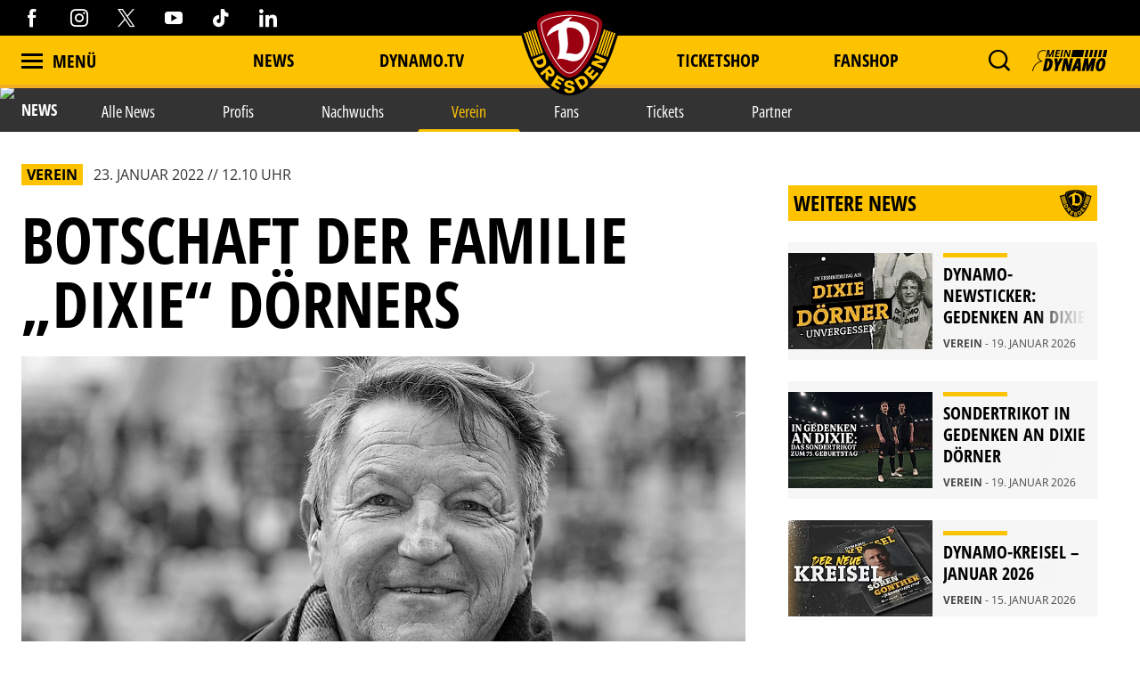

--- FILE ---
content_type: text/html; charset=utf-8
request_url: https://www.dynamo-dresden.de/aktuelles/news/verein/botschaft-der-familie-dixie-doerners
body_size: 106636
content:
<!DOCTYPE html>
<html lang="de-DE">
<head>

<meta charset="utf-8">
<!-- 
	This website is powered by TYPO3 - inspiring people to share!
	TYPO3 is a free open source Content Management Framework initially created by Kasper Skaarhoj and licensed under GNU/GPL.
	TYPO3 is copyright 1998-2026 of Kasper Skaarhoj. Extensions are copyright of their respective owners.
	Information and contribution at https://typo3.org/
-->



<title>Botschaft der Familie „Dixie“ Dörners | Sportgemeinschaft Dynamo Dresden - Die offizielle Website</title>
<meta http-equiv="x-ua-compatible" content="IE=edge" />
<meta name="generator" content="TYPO3 CMS" />
<meta name="description" content="Die Sportgemeinschaft trauert und nimmt Anteil. Nach dem Tod von Hans-Jürgen „Dixie“ Dörner, Rekordspieler und Ehrenspielführer der SG Dynamo Dresden, am..." />
<meta name="viewport" content="width=device-width, minimum-scale=1.0" />
<meta name="robots" content="INDEX,FOLLOW" />
<meta name="og:description" content="Die Sportgemeinschaft trauert und nimmt Anteil. Nach dem Tod von Hans-Jürgen „Dixie“ Dörner, Rekordspieler und Ehrenspielführer der SG Dynamo Dresden, am..." />
<meta property="og:image" content="https://www.dynamo-dresden.de/?eID=crop&amp;width=1200&amp;height=630&amp;file=fileadmin/upload/News/Bilder/Saison_21_22/07_Januar/220123-Dixie-Doerner-Familie-News.jpg" />
<meta property="twitter:image" content="https://www.dynamo-dresden.de/?eID=crop&amp;width=1200&amp;height=600&amp;file=fileadmin/upload/News/Bilder/Saison_21_22/07_Januar/220123-Dixie-Doerner-Familie-News.jpg" />
<meta name="google-site-verification" content="XXX" />
<meta property="og:type" content="article" />
<meta name="twitter:card" content="summary_large_image" />
<meta name="theme-color" content="#ffffff" />
<meta property="og:title" content="Botschaft der Familie „Dixie“ Dörners | Sportgemeinschaft Dynamo Dresden - Die offizielle Website" />


<link rel="stylesheet" type="text/css" href="/typo3temp/assets/css/d42b6e1bdf.css?1749688447" media="all">
<link rel="stylesheet" type="text/css" href="/css/1.css?1766134395" media="all">
<link rel="stylesheet" type="text/css" href="/css/main.css?1766134395" media="all">




<script src="/typo3temp/assets/js/f8c56f69b4.js?1749688447" type="text/javascript"></script>



<script type="text/javascript" data-cmp-ab="1" src="https://cdn.consentmanager.net/delivery/autoblocking/538d81476d9e.js" data-cmp-host="c.delivery.consentmanager.net" data-cmp-cdn="cdn.consentmanager.net" data-cmp-codesrc="1"></script>    <script async type="text/plain" data-cmp-src=https://ced.sascdn.com/tag/1023/smart.js class="cmplazyload" data-cmp-vendor="45" ></script>
    <script type="text/plain" class="cmplazyload" data-cmp-vendor="45">
        var sasConfig = {
            siteId: 494503,
            pageId: 1571219,
        };
        var sas = sas || {};
        sas.cmd = sas.cmd || [];
        sas.cmd.push(function() {
            sas.setup({ networkid: 1023, domain: "https://www3.smartadserver.com", async: true });
        });
        sas.cmd.push(function() {
            sas.call("onecall", {
                siteId: sasConfig.siteId,
                pageId: sasConfig.pageId,
                formats: [
                    { id: 74457 },
                    { id: 112024 },
                    { id: 112025 },
                    { id: 112026 },
                    { id: 112027 },
                    { id: 112028 },
                    { id: 112029 },
                    { id: 112030 }
                ],
                target: ''
            });
        });
        var sasCustomFunctions = {
            contentelements_ad_sgd_superbanner_2: function() {
                sas.call("std", {
                    siteId:     sasConfig.siteId,
                    pageId:     sasConfig.pageId,
                    formatId:   112024,
                    target:     '',
                    tagId:      'sas_contentelements_ad_sgd_superbanner_2'
                });
            }
        };
    </script>        <!-- Google Tag Manager -->
        <script data-cookieconsent="ignore">
        (function(w,d,s,l,i){w[l]=w[l]||[];w[l].push(
        {'gtm.start': new Date().getTime(),event:'gtm.js'});var f=d.getElementsByTagName(s)[0],
        j=d.createElement(s),dl=l!='dataLayer'?'&l='+l:'';j.async=true;j.src=
        'https://www.googletagmanager.com/gtm.js?id='+i+dl;f.parentNode.insertBefore(j,f);
        })(window,document,'script','dataLayer','GTM-MB667W4');</script>
        <!-- End Google Tag Manager --><link rel="alternate" hreflang="de" href="https://www.dynamo-dresden.de/aktuelles/news/verein/botschaft-der-familie-dixie-doerners/" /><link rel="canonical" href="https://www.dynamo-dresden.de/aktuelles/news/verein/botschaft-der-familie-dixie-doerners" />            <link rel="apple-touch-icon" sizes="180x180" href="/favicons/apple-touch-icon.png" />
            <link rel="icon" type="image/png" sizes="32x32" href="/favicons/favicon-32x32.png" />
            <link rel="icon" type="image/png" sizes="16x16" href="/favicons/favicon-16x16.png" />
            <link rel="manifest" href="/favicons/manifest.json" />
            <link rel="mask-icon" href="/favicons/safari-pinned-tab.svg" color="#fdc300" />
            <link rel="alternate" type="application/rss+xml" title="Sportgemeinschaft Dynamo Dresden - Die offizielle Website" href="/api/feed/news/rss_feed" />            <!-- Facebook Pixel Code -->
            <!-- End Facebook Pixel Code -->            <script src="//cdn.jwplayer.com/libraries/b3Mazu8R.js"></script>            <script type="text/javascript">
                (() => {
                    const ncp = {
                        mandate: {
                            share: {
                                disabledNetworks: [
                                    "pinterest",
                                    "google_plus",
                                    "email",
                                    "bluesky"
                                ]
                            }
                        }
                    };

                    window.ncp = ncp;
                })()
            </script>

<link rel="preload" href="/fonts/glyphicons-halflings-regular.woff2" as="font" >
<link rel="preload" href="/fonts/iconfont.woff2" as="font" >
<link rel="preload" href="/fonts/jersey-designer-numbers.woff" as="font" >
<link rel="preload" href="/fonts/open-sans-400.woff2" as="font" >
<link rel="preload" href="/fonts/open-sans-700.woff2" as="font" >
<link rel="preload" href="/fonts/open-sans-800.woff2" as="font" >
<link rel="preload" href="/fonts/open-sans-condensed-400.woff2" as="font" >
<link rel="preload" href="/fonts/open-sans-condensed-600.woff2" as="font" >
<link rel="preload" href="/fonts/open-sans-condensed-700.woff2" as="font" >
<link rel="preload" href="/fonts/open-sans-condensed-800.woff2" as="font" >
<link rel="preload" href="/fonts/slick.woff" as="font" >
</head>
<body>
    <mycrocast-floating-button-player token="1732626343032_8df0dec4-ff7b-4fa7-890e-bd80ae310bd3"></mycrocast-floating-button-player>
    <script data-cmp-ab="1" id="mycrocast_base"
            src="https://mycrocast-webplayer.s3.eu-central-1.amazonaws.com/versioning-main.js"
            player=FLOATING_BUTTON_PLAYER></script>

<img src="/session.php" class="u-absolute" />



<!-- header -->
<header role="banner" class="[ c-site-header ]  [ js-page-head ]">

    <div class="c-landmark-navigation">
        <button class="c-landmark-navigation__item" onclick="focusFirstIn('nav')">
            Zur Hauptnavigation springen
        </button>
        <button class="c-landmark-navigation__item" onclick="focusFirstIn('main')">
            Zum Inhalt springen
        </button>
        <button class="c-landmark-navigation__item" onclick="focusFirstIn('footer')">
            Zum Fußbereich springen
        </button>
    </div>

    <div class="[ c-site-header__logo ]">
        <a href="/" class="[ u-no-carpet ]"><img src="/images/logo-claim.svg"/></a>
    </div>

    <div class="[ c-site-header__top-bar ]  [ u-hide-print ]">
        <div class="[ o-page-wrap ]">
            <div class="[ c-site-header__socials ]">
                <a target="_blank" href="https://www.facebook.com/dynamodresden.de"><i class="[ c-icon c-icon--facebook ]"></i></a>
                <a target="_blank" href="https://www.instagram.com/sgdynamodresden"><i class="[ c-icon c-icon--instagram ]"></i></a>
                <a target="_blank" href="https://twitter.com/DynamoDresden"><i class="[ c-icon c-icon--x-twitter ]"></i></a>
                <a target="_blank" href="https://www.youtube.com/c/dynamodresden"><i class="[ c-icon c-icon--youtube ]"></i></a>
                <a target="_blank" href="https://www.tiktok.com/@sgdynamodresden.1953"><i class="[ c-icon c-icon--tiktok ]"></i></a>
                <a target="_blank" href="https://www.linkedin.com/company/sg-dynamo-dresden/"><i class="[ c-icon c-icon--linkedin 1]"></i></a>
            </div>
        </div>
    </div>

    <div class="[ c-site-header__bottom-bar ]">
        <div class="[ o-page-wrap ]">
            <nav class="[ c-site-header__nav ]">
                <div class="[ c-site-header__nav-left ]">
                    <a class="[ c-navigation-trigger c-site-header__nav-link ] [ js-nav-trigger ]" href="javascript:void(0);">
                        <span class="[ c-navigation-trigger__icon ]  [ u-inline-block ]"></span>
                        <span class="[ c-navigation-trigger__text ]">
                            Menü
                        </span>
                    </a>
                </div>
                
                    <div class="[ c-site-header__nav-center ]">
                        
                            
        <div class="[ c-site-header__nav-center-item ]">
            
    
            <a class="[ c-site-header__nav-link ]" href="/aktuelles/news/alle-news/" title="News">
        
    News
    </a>

        </div>
    
                        
                            
        <div class="[ c-site-header__nav-center-item ]">
            
    
            <a class="[ c-site-header__nav-link ]" href="/aktuelles/videos-vereinsmedien/dynamotv/" title="DYNAMO.TV">
        
    DYNAMO.TV
    </a>

        </div>
    
                        
                            
        <div class="[ c-site-header__nav-center-item  spacer ]">item.title</div>
    
                        
                            
        <div class="[ c-site-header__nav-center-item ]">
            
    
            <a class="[ c-site-header__nav-link ]" href="https://karten.dynamo-dresden.de/" target="_blank" title="Ticketshop">
        
    Ticketshop
    </a>

        </div>
    
                        
                            
        <div class="[ c-site-header__nav-center-item ]">
            
    
            <a class="[ c-site-header__nav-link ]" href="https://www.dynamo-fanshop.de/?ReferrerID=27.00" target="_blank" title="Fanshop">
        
    Fanshop
    </a>

        </div>
    
                        
                    </div>
                

                <div class="[ c-site-header__nav-right ]">
                    
                        <div class="[ c-flyout  c-flyout--search ]  [ o-flyout ]  [ js-mobile-search__trigger ]" tabindex="0">
                            <div class="[ c-flyout__trigger ]  [ o-flyout__trigger ]">
                                <i class="[ c-site-header__nav-icon c-icon  c-icon--magnify ]  [ u-pointer ]"></i>
                            </div>
                        </div>
                    
                    
                    
                        <div class="[ c-flyout ] [ o-flyout o-flyout--right ] [ js-flyout ]" tabindex="0">
                            <div class="[ c-flyout ]  [ o-flyout ]  [ js-login-trigger ]  [ qs-login-trigger-l ] [ js-trigger ]">
                                <div class="[ c-flyout__trigger ]  [ o-flyout__trigger ]">
                                    <img src="/images/mein_dynamo.svg" class="[ c-site-header__nav-icon c-site-header__nav-icon--login ]"/>
                                </div>
                            </div>
                            <div class="[ c-flyout-content c-login__flyout ]  [ o-flyout__content ]  [ js-content ]">
                                <div class="[ js-panel  js-login ]">
                                    <div class="[ c-login__head ]">
                                        <img src="/images/mein_dynamo.svg" />
                                    </div>
                                    <div class="[ c-login ] [ js-login ]">
            <a class="[ c-btn  c-btn--primary ]  [ o-btn  o-btn--full ]" href="https://www.dynamo-dresden.de/anmeldung/keycloak/">
            <span class="[ c-btn__text ]">Anmelden</span>
        </a>
                <a class="[ c-btn  c-btn--primary ]  [ o-btn  o-btn--full ]" href="https://www.dynamo-dresden.de/anmeldung/registrierung/">
            <span class="[ c-btn__text ]">Registrieren</span>
        </a>
    </div>

                                </div>
                            </div>
                        </div>
                    
                    <form method="get" class="[ c-search-flyout ]  [ js-mobile-search ]" action="/suchergebnis/" style="display:none;">
    <a href="javascript:void(0);" class="[ c-search-flyout__close ]  [ js-mobile-search__trigger ]"></a>

    
        <input type="hidden" name="id" value="25" />
    
    
    
    

    <label class="[ c-search-flyout__label ]">Tippe hier deine Suchbegriffe ein:</label>
    <div class="[ o-layout  o-layout--center ]">
        <div class="[ o-layout__item ]  [ u-5/6-m   u-1/1-s ]  [ u-mb ]">
            <input type="text" class="[ o-text-input ]  [ u-1/1 ]" name="tx_kesearch_pi1[sword]" value="" placeholder="Suchen">
        </div><!--
        --><div class="[ o-layout__item ]  [ u-1/6-m  u-2/6-s ]">
        <button class="[ c-btn  c-btn--primary ]  [ o-btn  o-btn--full ]  [ u-ph-none ]">
            <span class="[ c-btn__text ]">
                 Los!
            </span>
        </button>
    </div>
    </div>
</form>

                </div>
            </nav>
        </div>
    </div>

    <div class="[ c-navigation ]">
        <div class="[ c-navigation__logo ]">
            <a href="/" class="[ u-no-carpet ]"><img src="/images/logo-claim.svg"/></a>
        </div>
        <div class="[ c-navigation__header-top ]"></div>
        <div class="[ c-navigation__header-bottom ]">
            <div class="[ c-navigation__header-content ]  [ o-page-wrap ]">
                <a class="[ c-navigation-trigger c-site-header__nav-link ] [ js-nav-trigger ]" href="javascript:void(0);" id="nav-close-btn">
                    <span class="[ c-navigation-trigger__icon ]  [ u-inline-block ]"></span>
                    <span class="[ c-navigation-trigger__text ]">
                        Schliessen
                    </span>
                </a>
            </div>
        </div>
        <div class="[ c-navigation__body ]">
            <div class="[ c-navigation__background-container ]">
                <div class="[ c-navigation__background c-navigation__background--menu ]"></div>
                <div class="[ c-navigation__background c-navigation__background--image ]  [ js-nav-background ]" data-background='["/fileadmin/98_Navigation/2022_Navigation_1.jpg","/fileadmin/98_Navigation/2022_Navi_4.jpg","/fileadmin/98_Navigation/2024_Navigation_1.jpg","/fileadmin/98_Navigation/2024_Navigation_2.jpg"]'></div>
            </div>
            <div class="[ c-navigation-menu__wrapper ]  [ o-page-wrap ]">
                <div class="[ c-navigation-menu__container ]">
                    
                        <div class="[ c-navigation__meta ]">
                            
                                
    
            <a class="[ c-navigation__meta-link ]" href="/aktuelles/news/alle-news/" title="News">
        
    News
    </a>

                            
                                
    
            <a class="[ c-navigation__meta-link ]" href="/aktuelles/videos-vereinsmedien/dynamotv/" title="DYNAMO.TV">
        
    DYNAMO.TV
    </a>

                            
                                
                            
                                
    
            <a class="[ c-navigation__meta-link ]" href="https://karten.dynamo-dresden.de/" target="_blank" title="Ticketshop">
        
    Ticketshop
    </a>

                            
                                
    
            <a class="[ c-navigation__meta-link ]" href="https://www.dynamo-fanshop.de/?ReferrerID=27.00" target="_blank" title="Fanshop">
        
    Fanshop
    </a>

                            
                        </div>
                    
                    <div class="[ c-navigation-menu ]  [ js-nav-container ]">
                        
                            <ul class="[ c-navigation-menu__first-level ]">
                                
                                    
        <li class="[ c-navigation-menu__first-level-item ] ">
            
    
            <a href="javascript:void(0);" class="[ js-menu-trigger ]">Aktuelles<span class="[ c-navigation-menu__indicator ]"></span>
        
    </a>

    
                                    
                                        <ul class="[ c-navigation-menu__second-level ]">
    
        
        <li class="[ c-navigation-menu__second-level-item ] ">
            
    
            <a href="javascript:void(0);" class="[ js-menu-trigger ]">News<span class="[ c-navigation-menu__indicator ]"></span>
        
    </a>

    
        
            <ul class="[ c-navigation-menu__third-level ]">
    
        
        <li class="[ c-navigation-menu__third-level-item ]">
            
    
            
                    <a href="/aktuelles/news/alle-news/" title="Alle News">
                
            Alle News
        
    </a>

    
        </li>
    
        
        <li class="[ c-navigation-menu__third-level-item ]">
            
    
            
                    <a href="/aktuelles/news/profis/" title="Profis">
                
            Profis
        
    </a>

    
        </li>
    
        
        <li class="[ c-navigation-menu__third-level-item ]">
            
    
            
                    <a href="/aktuelles/news/nachwuchs/" title="Nachwuchs">
                
            Nachwuchs
        
    </a>

    
        </li>
    
        
        <li class="[ c-navigation-menu__third-level-item ] ">
            
    
            
                    <a href="/aktuelles/news/verein/" title="Verein">
                
            Verein
        
    </a>

    
        </li>
    
        
        <li class="[ c-navigation-menu__third-level-item ]">
            
    
            
                    <a href="/aktuelles/news/fans/" title="Fans">
                
            Fans
        
    </a>

    
        </li>
    
        
        <li class="[ c-navigation-menu__third-level-item ]">
            
    
            
                    <a href="/aktuelles/news/tickets/" title="Tickets">
                
            Tickets
        
    </a>

    
        </li>
    
        
        <li class="[ c-navigation-menu__third-level-item ]">
            
    
            
                    <a href="/aktuelles/news/partner/" title="Partner">
                
            Partner
        
    </a>

    
        </li>
    
</ul>
        
        </li>
    
        
        <li class="[ c-navigation-menu__second-level-item ]">
            
    
            <a href="javascript:void(0);" class="[ js-menu-trigger ]">Videos &amp; Vereinsmedien<span class="[ c-navigation-menu__indicator ]"></span>
        
    </a>

    
        
            <ul class="[ c-navigation-menu__third-level ]">
    
        
        <li class="[ c-navigation-menu__third-level-item ]">
            
    
            
                    <a href="/aktuelles/videos-vereinsmedien/dynamotv/" title="DynamoTV">
                
            DynamoTV
        
    </a>

    
        </li>
    
        
        <li class="[ c-navigation-menu__third-level-item ]">
            
    
            
                    <a href="/aktuelles/videos-vereinsmedien/fanradio/" title="Fanradio">
                
            Fanradio
        
    </a>

    
        </li>
    
        
        <li class="[ c-navigation-menu__third-level-item ]">
            
    
            
                    <a href="/kreisel/" title="KREISEL">
                
            KREISEL
        
    </a>

    
        </li>
    
        
        <li class="[ c-navigation-menu__third-level-item ]">
            
    
            
                    <a href="https://registration.dynamo-dresden.de/newsletter" target="_blank" title="Newsletter">
                
            Newsletter
        
    </a>

    
        </li>
    
</ul>
        
        </li>
    
</ul>
                                    
                                    </li>
                                
                                    
        <li class="[ c-navigation-menu__first-level-item ]">
            
    
            
                    <a href="/spieltage/uebersicht/" title="Spieltage">
                
            Spieltage
        
    </a>

    
                                    
                                        <ul class="[ c-navigation-menu__second-level ]">
    
        
        <li class="[ c-navigation-menu__second-level-item ]">
            
    
            
                    <a href="/spieltage/uebersicht/" title="Übersicht">
                
            Übersicht
        
    </a>

    
        
        </li>
    
        
        <li class="[ c-navigation-menu__second-level-item ]">
            
    
            
                    <a href="/spieltage/spieluebersicht/" title="Spielübersicht">
                
            Spielübersicht
        
    </a>

    
        
        </li>
    
        
        <li class="[ c-navigation-menu__second-level-item ]">
            
    
            
                    <a href="/spieltage/tabelle/" title="Tabelle">
                
            Tabelle
        
    </a>

    
        
        </li>
    
</ul>
                                    
                                    </li>
                                
                                    
        <li class="[ c-navigation-menu__first-level-item ]">
            
    
            <a href="javascript:void(0);" class="[ js-menu-trigger ]">Sport<span class="[ c-navigation-menu__indicator ]"></span>
        
    </a>

    
                                    
                                        <ul class="[ c-navigation-menu__second-level ]">
    
        
        <li class="[ c-navigation-menu__second-level-item ]">
            
    
            <a href="javascript:void(0);" class="[ js-menu-trigger ]">Profis<span class="[ c-navigation-menu__indicator ]"></span>
        
    </a>

    
        
            <ul class="[ c-navigation-menu__third-level ]">
    
        
        <li class="[ c-navigation-menu__third-level-item ]">
            
    
            
                    <a href="/sport/profis/spieler/" title="Spieler">
                
            Spieler
        
    </a>

    
        </li>
    
        
        <li class="[ c-navigation-menu__third-level-item ]">
            
    
            
                    <a href="/sport/profis/trainer/" title="Trainer">
                
            Trainer
        
    </a>

    
        </li>
    
        
        <li class="[ c-navigation-menu__third-level-item ]">
            
    
            
                    <a href="/sport/profis/spieluebersicht/" title="Spielübersicht">
                
            Spielübersicht
        
    </a>

    
        </li>
    
        
        <li class="[ c-navigation-menu__third-level-item ]">
            
    
            
                    <a href="/sport/profis/tabelle/" title="Tabelle">
                
            Tabelle
        
    </a>

    
        </li>
    
</ul>
        
        </li>
    
        
        <li class="[ c-navigation-menu__second-level-item ]">
            
    
            <a href="javascript:void(0);" class="[ js-menu-trigger ]">Nachwuchs Akademie<span class="[ c-navigation-menu__indicator ]"></span>
        
    </a>

    
        
            <ul class="[ c-navigation-menu__third-level ]">
    
        
        <li class="[ c-navigation-menu__third-level-item ]">
            
    
            
                    <a href="/sport/nachwuchs-akademie/teams/" title="Teams">
                
            Teams
        
    </a>

    
        </li>
    
        
        <li class="[ c-navigation-menu__third-level-item ]">
            
    
            
                    <a href="/sport/nachwuchs-akademie/philosophie/" title="Philosophie">
                
            Philosophie
        
    </a>

    
        </li>
    
        
        <li class="[ c-navigation-menu__third-level-item ]">
            
    
            
                    <a href="/sport/nachwuchs-akademie/internat-schule/" title="Internat &amp; Schule">
                
            Internat &amp; Schule
        
    </a>

    
        </li>
    
        
        <li class="[ c-navigation-menu__third-level-item ]">
            
    
            
                    <a href="/sport/nachwuchs-akademie/fortbildungen-hospitationen/" title="Fortbildungen &amp; Hospitationen">
                
            Fortbildungen &amp; Hospitationen
        
    </a>

    
        </li>
    
        
        <li class="[ c-navigation-menu__third-level-item ]">
            
    
            
                    <a href="/sport/nachwuchs-akademie/projekte/" title="Projekte">
                
            Projekte
        
    </a>

    
        </li>
    
        
        <li class="[ c-navigation-menu__third-level-item ]">
            
    
            
                    <a href="/sport/nachwuchs-akademie/erfolgsgeschichten/" title="Erfolgsgeschichten">
                
            Erfolgsgeschichten
        
    </a>

    
        </li>
    
</ul>
        
        </li>
    
        
        <li class="[ c-navigation-menu__second-level-item ]">
            
    
            <a href="javascript:void(0);" class="[ js-menu-trigger ]">Fußballschule<span class="[ c-navigation-menu__indicator ]"></span>
        
    </a>

    
        
            <ul class="[ c-navigation-menu__third-level ]">
    
        
        <li class="[ c-navigation-menu__third-level-item ]">
            
    
            
                    <a href="/sport/fussballschule/allgemeine-informationen/" title="Allgemeine Informationen">
                
            Allgemeine Informationen
        
    </a>

    
        </li>
    
        
        <li class="[ c-navigation-menu__third-level-item ]">
            
    
            
                    <a href="/sport/fussballschule/trainingsangebote/" title="Trainingsangebote">
                
            Trainingsangebote
        
    </a>

    
        </li>
    
        
        <li class="[ c-navigation-menu__third-level-item ]">
            
    
            
                    <a href="/sport/fussballschule/termine-anmeldung/" title="Termine &amp; Anmeldung">
                
            Termine &amp; Anmeldung
        
    </a>

    
        </li>
    
</ul>
        
        </li>
    
        
        <li class="[ c-navigation-menu__second-level-item ]">
            
    
            <a href="javascript:void(0);" class="[ js-menu-trigger ]">Traditionsmannschaft<span class="[ c-navigation-menu__indicator ]"></span>
        
    </a>

    
        
            <ul class="[ c-navigation-menu__third-level ]">
    
        
        <li class="[ c-navigation-menu__third-level-item ]">
            
    
            
                    <a href="/sport/traditionsmannschaft/die-traditionsmannschaft-der-sgd/" title="Die Traditionsmannschaft der SGD">
                
            Die Traditionsmannschaft der SGD
        
    </a>

    
        </li>
    
        
        <li class="[ c-navigation-menu__third-level-item ]">
            
    
            
                    <a href="/sport/traditionsmannschaft/kader/" title="Kader">
                
            Kader
        
    </a>

    
        </li>
    
</ul>
        
        </li>
    
        
        <li class="[ c-navigation-menu__second-level-item ]">
            
    
            <a href="javascript:void(0);" class="[ js-menu-trigger ]">Frauen<span class="[ c-navigation-menu__indicator ]"></span>
        
    </a>

    
        
            <ul class="[ c-navigation-menu__third-level ]">
    
        
        <li class="[ c-navigation-menu__third-level-item ]">
            
    
            
                    <a href="/sport/frauen/frauenmannschaft/" title="Frauenmannschaft">
                
            Frauenmannschaft
        
    </a>

    
        </li>
    
        
        <li class="[ c-navigation-menu__third-level-item ]">
            
    
            
                    <a href="/sport/frauen/b-juniorinnen/" title="B-Juniorinnen">
                
            B-Juniorinnen
        
    </a>

    
        </li>
    
</ul>
        
        </li>
    
        
        <li class="[ c-navigation-menu__second-level-item ]">
            
    
            
                    <a href="/sport/efussball/" title="eFußball">
                
            eFußball
        
    </a>

    
        
        </li>
    
        
        <li class="[ c-navigation-menu__second-level-item ]">
            
    
            
                    <a href="/sport/schiedsrichter/" title="Schiedsrichter">
                
            Schiedsrichter
        
    </a>

    
        
        </li>
    
</ul>
                                    
                                    </li>
                                
                                    
        <li class="[ c-navigation-menu__first-level-item ]">
            
    
            <a href="javascript:void(0);" class="[ js-menu-trigger ]">Verein<span class="[ c-navigation-menu__indicator ]"></span>
        
    </a>

    
                                    
                                        <ul class="[ c-navigation-menu__second-level ]">
    
        
        <li class="[ c-navigation-menu__second-level-item ]">
            
    
            
                    <a href="/verein/leitbild/" title="Leitbild">
                
            Leitbild
        
    </a>

    
        
        </li>
    
        
        <li class="[ c-navigation-menu__second-level-item ]">
            
    
            
                    <a href="/verein/geschaeftsfuehrung/" title="Geschäftsführung">
                
            Geschäftsführung
        
    </a>

    
        
        </li>
    
        
        <li class="[ c-navigation-menu__second-level-item ]">
            
    
            <a href="javascript:void(0);" class="[ js-menu-trigger ]">Gremien<span class="[ c-navigation-menu__indicator ]"></span>
        
    </a>

    
        
            <ul class="[ c-navigation-menu__third-level ]">
    
        
        <li class="[ c-navigation-menu__third-level-item ]">
            
    
            
                    <a href="/verein/gremien/ehrenvorsitz/" title="Ehrenvorsitz">
                
            Ehrenvorsitz
        
    </a>

    
        </li>
    
        
        <li class="[ c-navigation-menu__third-level-item ]">
            
    
            
                    <a href="/verein/gremien/praesidium/" title="Präsidium">
                
            Präsidium
        
    </a>

    
        </li>
    
        
        <li class="[ c-navigation-menu__third-level-item ]">
            
    
            
                    <a href="/verein/gremien/aufsichtsrat/" title="Aufsichtsrat">
                
            Aufsichtsrat
        
    </a>

    
        </li>
    
        
        <li class="[ c-navigation-menu__third-level-item ]">
            
    
            
                    <a href="/verein/gremien/ehrenrat/" title="Ehrenrat">
                
            Ehrenrat
        
    </a>

    
        </li>
    
        
        <li class="[ c-navigation-menu__third-level-item ]">
            
    
            
                    <a href="/verein/gremien/jugendrat/" title="Jugendrat">
                
            Jugendrat
        
    </a>

    
        </li>
    
</ul>
        
        </li>
    
        
        <li class="[ c-navigation-menu__second-level-item ]">
            
    
            <a href="javascript:void(0);" class="[ js-menu-trigger ]">Historie<span class="[ c-navigation-menu__indicator ]"></span>
        
    </a>

    
        
            <ul class="[ c-navigation-menu__third-level ]">
    
        
        <li class="[ c-navigation-menu__third-level-item ]">
            
    
            
                    <a href="/verein/historie/chronik/" title="Chronik">
                
            Chronik
        
    </a>

    
        </li>
    
        
        <li class="[ c-navigation-menu__third-level-item ]">
            
    
            
                    <a href="/verein/historie/ehrenspielfuehrer/" title="Ehrenspielführer">
                
            Ehrenspielführer
        
    </a>

    
        </li>
    
        
        <li class="[ c-navigation-menu__third-level-item ]">
            
    
            
                    <a href="/verein/historie/traditionspflege/" title="Traditionspflege">
                
            Traditionspflege
        
    </a>

    
        </li>
    
        
        <li class="[ c-navigation-menu__third-level-item ]">
            
    
            
                    <a href="/verein/historie/dresdner-traditionstag/" title="Dresdner Traditionstag">
                
            Dresdner Traditionstag
        
    </a>

    
        </li>
    
        
        <li class="[ c-navigation-menu__third-level-item ]">
            
    
            
                    <a href="/verein/historie/dynamo-stadtrundfahrt/" title="Dynamo-Stadtrundfahrt">
                
            Dynamo-Stadtrundfahrt
        
    </a>

    
        </li>
    
</ul>
        
        </li>
    
        
        <li class="[ c-navigation-menu__second-level-item ]">
            
    
            <a href="javascript:void(0);" class="[ js-menu-trigger ]">Stätten<span class="[ c-navigation-menu__indicator ]"></span>
        
    </a>

    
        
            <ul class="[ c-navigation-menu__third-level ]">
    
        
        <li class="[ c-navigation-menu__third-level-item ]">
            
    
            
                    <a href="/verein/staetten/geschaeftsstelle/" title="Geschäftsstelle">
                
            Geschäftsstelle
        
    </a>

    
        </li>
    
        
        <li class="[ c-navigation-menu__third-level-item ]">
            
    
            
                    <a href="/verein/staetten/rudolf-harbig-stadion/" title="Rudolf-Harbig-Stadion">
                
            Rudolf-Harbig-Stadion
        
    </a>

    
        </li>
    
        
        <li class="[ c-navigation-menu__third-level-item ]">
            
    
            
                    <a href="/verein/staetten/aok-plus-walter-fritzsch-akademie/" title="AOK PLUS Walter-Fritzsch-Akademie">
                
            AOK PLUS Walter-Fritzsch-Akademie
        
    </a>

    
        </li>
    
        
        <li class="[ c-navigation-menu__third-level-item ]">
            
    
            
                    <a href="/verein/staetten/nachwuchs-akademie/" title="Nachwuchs Akademie">
                
            Nachwuchs Akademie
        
    </a>

    
        </li>
    
        
        <li class="[ c-navigation-menu__third-level-item ]">
            
    
            
                    <a href="/verein/staetten/dynamo-fanshop/" title="Dynamo-Fanshops">
                
            Dynamo-Fanshops
        
    </a>

    
        </li>
    
</ul>
        
        </li>
    
        
        <li class="[ c-navigation-menu__second-level-item ]">
            
    
            <a href="javascript:void(0);" class="[ js-menu-trigger ]">Presse<span class="[ c-navigation-menu__indicator ]"></span>
        
    </a>

    
        
            <ul class="[ c-navigation-menu__third-level ]">
    
        
        <li class="[ c-navigation-menu__third-level-item ]">
            
    
            
                    <a href="/verein/presse/akkreditierung/" title="Akkreditierung">
                
            Akkreditierung
        
    </a>

    
        </li>
    
</ul>
        
        </li>
    
        
        <li class="[ c-navigation-menu__second-level-item ]">
            
    
            <a href="javascript:void(0);" class="[ js-menu-trigger ]">Jobs<span class="[ c-navigation-menu__indicator ]"></span>
        
    </a>

    
        
            <ul class="[ c-navigation-menu__third-level ]">
    
        
        <li class="[ c-navigation-menu__third-level-item ]">
            
    
            
                    <a href="/verein/jobs/stellenausschreibungen/" title="Stellenausschreibungen">
                
            Stellenausschreibungen
        
    </a>

    
        </li>
    
</ul>
        
        </li>
    
</ul>
                                    
                                    </li>
                                
                                    
        <li class="[ c-navigation-menu__first-level-item ]">
            
    
            <a href="javascript:void(0);" class="[ js-menu-trigger ]">Fans<span class="[ c-navigation-menu__indicator ]"></span>
        
    </a>

    
                                    
                                        <ul class="[ c-navigation-menu__second-level ]">
    
        
        <li class="[ c-navigation-menu__second-level-item ]">
            
    
            
                    <a href="/fans/allgemeine-informationen-stadionbesuch/" title="Allgemeine Informationen Stadionbesuch">
                
            Allgemeine Informationen Stadionbesuch
        
    </a>

    
        
        </li>
    
        
        <li class="[ c-navigation-menu__second-level-item ]">
            
    
            <a href="javascript:void(0);" class="[ js-menu-trigger ]">Fan- und Mitgliederservice<span class="[ c-navigation-menu__indicator ]"></span>
        
    </a>

    
        
            <ul class="[ c-navigation-menu__third-level ]">
    
        
        <li class="[ c-navigation-menu__third-level-item ]">
            
    
            
                    <a href="/fans/mitgliedschaft/meindynamo/" title="meinDynamo">
                
            meinDynamo
        
    </a>

    
        </li>
    
        
        <li class="[ c-navigation-menu__third-level-item ]">
            
    
            
                    <a href="/fans/fan-und-mitgliederservice/dynamo-tresen/" title="Dynamo-Tresen">
                
            Dynamo-Tresen
        
    </a>

    
        </li>
    
        
        <li class="[ c-navigation-menu__third-level-item ]">
            
    
            
                    <a href="/verein/staetten/dynamo-fanshop/" title="Fanshops">
                
            Fanshops
        
    </a>

    
        </li>
    
        
        <li class="[ c-navigation-menu__third-level-item ]">
            
    
            
                    <a href="/fans/fan-und-mitgliederservice/ddv-lokale/" title="DDV-Lokale">
                
            DDV-Lokale
        
    </a>

    
        </li>
    
</ul>
        
        </li>
    
        
        <li class="[ c-navigation-menu__second-level-item ]">
            
    
            <a href="javascript:void(0);" class="[ js-menu-trigger ]">Mitgliedschaft<span class="[ c-navigation-menu__indicator ]"></span>
        
    </a>

    
        
            <ul class="[ c-navigation-menu__third-level ]">
    
        
        <li class="[ c-navigation-menu__third-level-item ]">
            
    
            
                    <a href="/fans/mitgliedschaft/sgd-mitgliedschaft/" title="SGD-Mitgliedschaft">
                
            SGD-Mitgliedschaft
        
    </a>

    
        </li>
    
        
        <li class="[ c-navigation-menu__third-level-item ]">
            
    
            
                    <a href="/fans/mitgliedschaft/angebote-fuer-mitglieder/" title="Angebote für Mitglieder">
                
            Angebote für Mitglieder
        
    </a>

    
        </li>
    
</ul>
        
        </li>
    
        
        <li class="[ c-navigation-menu__second-level-item ]">
            
    
            <a href="javascript:void(0);" class="[ js-menu-trigger ]">Angebote für Kinder<span class="[ c-navigation-menu__indicator ]"></span>
        
    </a>

    
        
            <ul class="[ c-navigation-menu__third-level ]">
    
        
        <li class="[ c-navigation-menu__third-level-item ]">
            
    
            
                    <a href="/fans/angebote-fuer-kinder/giraffenbande/" title="Giraffenbande">
                
            Giraffenbande
        
    </a>

    
        </li>
    
        
        <li class="[ c-navigation-menu__third-level-item ]">
            
    
            
                    <a href="/sport/fussballschule/allgemeine-informationen/" title="Fussballschule">
                
            Fussballschule
        
    </a>

    
        </li>
    
        
        <li class="[ c-navigation-menu__third-level-item ]">
            
    
            
                    <a href="/fans/angebote-fuer-kinder/bewegungsschule/" title="Bewegungsschule">
                
            Bewegungsschule
        
    </a>

    
        </li>
    
        
        <li class="[ c-navigation-menu__third-level-item ]">
            
    
            
                    <a href="https://www.dynamo-dresden.de/schnitzeljagd/" target="_blank" title="Schnitzeljagd">
                
            Schnitzeljagd
        
    </a>

    
        </li>
    
</ul>
        
        </li>
    
        
        <li class="[ c-navigation-menu__second-level-item ]">
            
    
            <a href="javascript:void(0);" class="[ js-menu-trigger ]">Fanarbeit<span class="[ c-navigation-menu__indicator ]"></span>
        
    </a>

    
        
            <ul class="[ c-navigation-menu__third-level ]">
    
        
        <li class="[ c-navigation-menu__third-level-item ]">
            
    
            
                    <a href="/fans/fanarbeit/fanbeauftragte/" title="Fanbeauftragte">
                
            Fanbeauftragte
        
    </a>

    
        </li>
    
        
        <li class="[ c-navigation-menu__third-level-item ]">
            
    
            
                    <a href="/fans/tickets/fans-mit-behinderungen/" title="Fans mit Behinderung">
                
            Fans mit Behinderung
        
    </a>

    
        </li>
    
        
        <li class="[ c-navigation-menu__third-level-item ]">
            
    
            
                    <a href="/fans/fanarbeit/fanprojekt/" title="Fanprojekt">
                
            Fanprojekt
        
    </a>

    
        </li>
    
        
        <li class="[ c-navigation-menu__third-level-item ]">
            
    
            
                    <a href="/fans/fanarbeit/stadionverbote/" title="Stadionverbote">
                
            Stadionverbote
        
    </a>

    
        </li>
    
        
        <li class="[ c-navigation-menu__third-level-item ]">
            
    
            
                    <a href="/fans/erstanlaufstelle-respekt/" title="Erstanlaufstelle RESPEKT!">
                
            Erstanlaufstelle RESPEKT!
        
    </a>

    
        </li>
    
</ul>
        
        </li>
    
        
        <li class="[ c-navigation-menu__second-level-item ]">
            
    
            <a href="javascript:void(0);" class="[ js-menu-trigger ]">Fanszene<span class="[ c-navigation-menu__indicator ]"></span>
        
    </a>

    
        
            <ul class="[ c-navigation-menu__third-level ]">
    
        
        <li class="[ c-navigation-menu__third-level-item ]">
            
    
            
                    <a href="/fans/fanszene/fancharta/" title="FANCHARTA">
                
            FANCHARTA
        
    </a>

    
        </li>
    
        
        <li class="[ c-navigation-menu__third-level-item ]">
            
    
            
                    <a href="/fans/fanszene/faninitiativen/" title="Faninitiativen">
                
            Faninitiativen
        
    </a>

    
        </li>
    
        
        <li class="[ c-navigation-menu__third-level-item ]">
            
    
            
                    <a href="/fans/fanszene/fanutensilien-stadionordnung/" title="Fanutensilien &amp; Stadionordnung">
                
            Fanutensilien &amp; Stadionordnung
        
    </a>

    
        </li>
    
        
        <li class="[ c-navigation-menu__third-level-item ]">
            
    
            
                    <a href="/fans/fanszene/fanclubs/" title="Fanclubs">
                
            Fanclubs
        
    </a>

    
        </li>
    
        
        <li class="[ c-navigation-menu__third-level-item ]">
            
    
            
                    <a href="/fans/fanszene/der-weg-zum-dynamofan/" title="Der Weg zum Dynamofan">
                
            Der Weg zum Dynamofan
        
    </a>

    
        </li>
    
        
        <li class="[ c-navigation-menu__third-level-item ]">
            
    
            
                    <a href="/fans/fanszene/fanzeit-dynamo-und-du/" title="Fanzeit - Dynamo und Du">
                
            Fanzeit - Dynamo und Du
        
    </a>

    
        </li>
    
</ul>
        
        </li>
    
        
        <li class="[ c-navigation-menu__second-level-item ]">
            
    
            <a href="javascript:void(0);" class="[ js-menu-trigger ]">Ticketinfos<span class="[ c-navigation-menu__indicator ]"></span>
        
    </a>

    
        
            <ul class="[ c-navigation-menu__third-level ]">
    
        
        <li class="[ c-navigation-menu__third-level-item ]">
            
    
            
                    <a href="/fans/ticketinfos/vorverkaufswege-zweitmarkt/" title="Vorverkauf &amp; Zweitmarkt">
                
            Vorverkauf &amp; Zweitmarkt
        
    </a>

    
        </li>
    
        
        <li class="[ c-navigation-menu__third-level-item ]">
            
    
            
                    <a href="/fans/tickets/ermaessigungen-familienkarten/" title="Ermäßigungen &amp; Familienkarten">
                
            Ermäßigungen &amp; Familienkarten
        
    </a>

    
        </li>
    
        
        <li class="[ c-navigation-menu__third-level-item ]">
            
    
            
                    <a href="/fans/ticketinfos/tickets/" title="Häufige Fragen">
                
            Häufige Fragen
        
    </a>

    
        </li>
    
        
        <li class="[ c-navigation-menu__third-level-item ]">
            
    
            
                    <a href="https://www.official-vip.com/de/dynamo" target="_blank" title="VIP-Tickets">
                
            VIP-Tickets
        
    </a>

    
        </li>
    
</ul>
        
        </li>
    
        
        <li class="[ c-navigation-menu__second-level-item ]">
            
    
            
                    <a href="/dynamoland/" title="„Reise durchs Dynamoland“">
                
            „Reise durchs Dynamoland“
        
    </a>

    
        
        </li>
    
</ul>
                                    
                                    </li>
                                
                                    
        <li class="[ c-navigation-menu__first-level-item ]">
            
    
            <a href="javascript:void(0);" class="[ js-menu-trigger ]">Partner<span class="[ c-navigation-menu__indicator ]"></span>
        
    </a>

    
                                    
                                        <ul class="[ c-navigation-menu__second-level ]">
    
        
        <li class="[ c-navigation-menu__second-level-item ]">
            
    
            
                    <a href="/partner/sponsoring/" title="Sponsoring">
                
            Sponsoring
        
    </a>

    
        
        </li>
    
        
        <li class="[ c-navigation-menu__second-level-item ]">
            
    
            
                    <a href="https://www.official-vip.com/de/dynamo" target="_blank" title="Hospitality">
                
            Hospitality
        
    </a>

    
        
        </li>
    
        
        <li class="[ c-navigation-menu__second-level-item ]">
            
    
            
                    <a href="/partner/schwarz-gelbe-zukunft/" title="Schwarz-Gelbe Zukunft">
                
            Schwarz-Gelbe Zukunft
        
    </a>

    
        
        </li>
    
        
        <li class="[ c-navigation-menu__second-level-item ]">
            
    
            
                    <a href="/partner/partneruebersicht/" title="Partnerübersicht">
                
            Partnerübersicht
        
    </a>

    
        
        </li>
    
        
        <li class="[ c-navigation-menu__second-level-item ]">
            
    
            
                    <a href="/partner/unser-wohnzimmer-ihr-event/" title="Unser „Wohnzimmer“ - Ihr Event">
                
            Unser „Wohnzimmer“ - Ihr Event
        
    </a>

    
        
        </li>
    
</ul>
                                    
                                    </li>
                                
                                    
        <li class="[ c-navigation-menu__first-level-item ]">
            
    
            <a href="javascript:void(0);" class="[ js-menu-trigger ]">Nachhaltigkeit<span class="[ c-navigation-menu__indicator ]"></span>
        
    </a>

    
                                    
                                        <ul class="[ c-navigation-menu__second-level ]">
    
        
        <li class="[ c-navigation-menu__second-level-item ]">
            
    
            
                    <a href="/nachhaltigkeit/vision/" title="Vision">
                
            Vision
        
    </a>

    
        
        </li>
    
        
        <li class="[ c-navigation-menu__second-level-item ]">
            
    
            
                    <a href="/nachhaltigkeit/soziales/" title="Soziales">
                
            Soziales
        
    </a>

    
        
        </li>
    
        
        <li class="[ c-navigation-menu__second-level-item ]">
            
    
            
                    <a href="/nachhaltigkeit/oekonomie/" title="Ökonomie">
                
            Ökonomie
        
    </a>

    
        
        </li>
    
        
        <li class="[ c-navigation-menu__second-level-item ]">
            
    
            
                    <a href="/nachhaltigkeit/oekologie/" title="Ökologie">
                
            Ökologie
        
    </a>

    
        
        </li>
    
        
        <li class="[ c-navigation-menu__second-level-item ]">
            
    
            
                    <a href="/nachhaltigkeit/love-dynamo-hate-racism/" title="Love Dynamo – Hate Racism">
                
            Love Dynamo – Hate Racism
        
    </a>

    
        
        </li>
    
        
        <li class="[ c-navigation-menu__second-level-item ]">
            
    
            
                    <a href="/nachhaltigkeit/dixie-doerner-stiftung/" title="Dixie-Dörner-Stiftung">
                
            Dixie-Dörner-Stiftung
        
    </a>

    
        
        </li>
    
</ul>
                                    
                                    </li>
                                
                            </ul>
                        
                    </div>
                </div>
            </div>
        </div>
        <div class="[ c-navigation__footer ]">
            <div class="[ o-page-wrap ]">
                <div class="[ c-navigation__footer-content ]">
                    <div class="[ c-navigation-socials ]">
                        <a target="_blank" href="https://www.facebook.com/dynamodresden.de"><i class="[ c-icon c-icon--facebook ]"></i></a>
                        <a target="_blank" href="https://www.instagram.com/sgdynamodresden"><i class="[ c-icon c-icon--instagram ]"></i></a>
                        <a target="_blank" href="https://twitter.com/DynamoDresden"><i class="[ c-icon c-icon--x-twitter ]"></i></a>
                    </div>
                    <div class="[ c-navigation-slogan ]">Wir haben einen Traum.</div>
                    <div class="[ c-navigation-socials ]">
                        <a target="_blank" href="https://www.youtube.com/c/dynamodresden"><i class="[ c-icon c-icon--youtube ]"></i></a>
                        <a target="_blank" href="https://www.tiktok.com/@sgdynamodresden.1953"><i class="[ c-icon c-icon--tiktok ]"></i></a>
                        <a target="_blank" href="https://www.linkedin.com/company/sg-dynamo-dresden/"><i class="[ c-icon c-icon--linkedin ]"></i></a>
                    </div>
                </div>
            </div>
        </div>
    </div>
</header>
<!-- / header -->


<!-- sub navigation -->
<section class="id-sub-navigation">
    <section class="[ c-nav-sub-bg ]  [ u-hide-print ]">
            <section class="[ o-page-wrap ]">
                <nav class="[ c-nav-sub ]">
                    <div class="[ o-pack  o-pack--auto ]  [ u-relative ]"><div class="[ c-nav-sub__header-wrap ]  [ o-pack__item ]  [ u-1/100 ]">
                <div class="[ c-nav-sub__header  u-pl-none-l ]  [ c-badge ]">
                    <span class="[ c-nav-sub__title ]">News</span>
                </div>
            </div>
            <div class="[ o-pack__item ]  [ u-align-top ]  [ u-pl-tiny ]  [ u-relative ]"><ul class="[ c-nav-sub-list ]  [ o-list-inline ]  [ u-hide-l-down ]"><li class="[ c-nav-sub-list__item ]"><a href="/aktuelles/news/alle-news/" class="[ c-nav-sub-list__link ]"><span>Alle News</span></a></li><li class="[ c-nav-sub-list__item ]"><a href="/aktuelles/news/profis/" class="[ c-nav-sub-list__link ]"><span>Profis</span></a></li><li class="[ c-nav-sub-list__item ]"><a href="/aktuelles/news/nachwuchs/" class="[ c-nav-sub-list__link ]"><span>Nachwuchs</span></a></li><li class="[ c-nav-sub-list__item ]  [ is-active ]"><a href="/aktuelles/news/verein/" class="[ c-nav-sub-list__link ]"><span>Verein</span></a></li><li class="[ c-nav-sub-list__item ]"><a href="/aktuelles/news/fans/" class="[ c-nav-sub-list__link ]"><span>Fans</span></a></li><li class="[ c-nav-sub-list__item ]"><a href="/aktuelles/news/tickets/" class="[ c-nav-sub-list__link ]"><span>Tickets</span></a></li><li class="[ c-nav-sub-list__item ]"><a href="/aktuelles/news/partner/" class="[ c-nav-sub-list__link ]"><span>Partner</span></a></li></ul></div>
                        <div class="[ c-nav-sub__flyout ] [ c-flyout c-flyout--default ]  [ o-flyout  o-flyout--right ]  [ u-hide-l ]  [ js-flyout ]">
                            <div class="[ c-flyout__trigger ]  [ o-flyout__trigger ]  [ u-text- ]  [ u-caps ]  [ js-trigger ]">
                                <i class="[ c-icon  c-icon--arrow-down ]  [ o-flyout__item ]"></i>
                            </div>
                            <ul class="[ c-flyout-list ]  [ o-flyout__content ]  [ o-list-bare ]  [ js-content ]"><li class="[ c-flyout-list__item ]"><a href="/aktuelles/news/alle-news/" class="[ c-flyout-list__link ]  [ o-flag  o-flag--small  o-flag--rev ]"><i class="[ c-flyout-list__icon ]  [ o-flag__img ]"></i><span class="[ c-flyout-list__text ]  [ o-flag__body ]">Alle News</span></a></li><li class="[ c-flyout-list__item ]"><a href="/aktuelles/news/profis/" class="[ c-flyout-list__link ]  [ o-flag  o-flag--small  o-flag--rev ]"><i class="[ c-flyout-list__icon ]  [ o-flag__img ]"></i><span class="[ c-flyout-list__text ]  [ o-flag__body ]">Profis</span></a></li><li class="[ c-flyout-list__item ]"><a href="/aktuelles/news/nachwuchs/" class="[ c-flyout-list__link ]  [ o-flag  o-flag--small  o-flag--rev ]"><i class="[ c-flyout-list__icon ]  [ o-flag__img ]"></i><span class="[ c-flyout-list__text ]  [ o-flag__body ]">Nachwuchs</span></a></li><li class="[ c-flyout-list__item ]  [ is-active ]"><a href="/aktuelles/news/verein/" class="[ c-flyout-list__link ]  [ o-flag  o-flag--small  o-flag--rev ]"><i class="[ c-flyout-list__icon ]  [ o-flag__img ]"></i><span class="[ c-flyout-list__text ]  [ o-flag__body ]">Verein</span></a></li><li class="[ c-flyout-list__item ]"><a href="/aktuelles/news/fans/" class="[ c-flyout-list__link ]  [ o-flag  o-flag--small  o-flag--rev ]"><i class="[ c-flyout-list__icon ]  [ o-flag__img ]"></i><span class="[ c-flyout-list__text ]  [ o-flag__body ]">Fans</span></a></li><li class="[ c-flyout-list__item ]"><a href="/aktuelles/news/tickets/" class="[ c-flyout-list__link ]  [ o-flag  o-flag--small  o-flag--rev ]"><i class="[ c-flyout-list__icon ]  [ o-flag__img ]"></i><span class="[ c-flyout-list__text ]  [ o-flag__body ]">Tickets</span></a></li><li class="[ c-flyout-list__item ]"><a href="/aktuelles/news/partner/" class="[ c-flyout-list__link ]  [ o-flag  o-flag--small  o-flag--rev ]"><i class="[ c-flyout-list__icon ]  [ o-flag__img ]"></i><span class="[ c-flyout-list__text ]  [ o-flag__body ]">Partner</span></a></li></ul>
                        </div></div>
                </nav>
            </section>
        </section>
</section>
<!-- / sub navigation -->

<!-- content related -->
<section class="u-mb js-content-related-section id-content-related">
    <div class="0 o-page-wrap  "><div class="[ sas_ad ] [ sas_ad_112027 ]">
        <div id="sas_112027"></div>
    </div>
    <script type="text/plain" class="cmplazyload" data-cmp-vendor="45">
        if (sasCustomFunctions['112027']) {
            sas.cmd.push(sasCustomFunctions['112027']);
        } else {
            sas.cmd.push(function() {
                sas.render("112027");
            });
        }
    </script></div>
</section>
<!-- / content related -->

<section class="o-page-wrap u-hide-s id-breadcrumb-menu">
    
</section>
<!-- / breadcrumb -->

<!-- title -->
<section class="o-page-wrap id-title">
    
</section>
<!-- / title -->

<!-- content -->
<main class="js-content-section">
    <div class="0 o-page-wrap  "><div class="o-layout"><div class="o-layout__item  u-2/3  u-1/1-l-down  u-1/1-print  js-gridcolumn"><div class="0 o-page-wrap  "><div class="o-layout"><div class="o-layout__item  u-1/1"><div class="[ c-news-page__meta ]">
    <div class="[ c-news-page__tag ]">
        


	
		
				
						<div class="[ c-badge c-badge--brand ]">Verein</div>
					
			
	
		
	
		
	
		
	
		
	
		
	
		
	


    </div>
    <span class="[ c-news-page__date ]">
        23. Januar 2022 // 12.10
        Uhr
    </span>
</div>
<h1 class="[ c-news-page__title ]">
    Botschaft der Familie „Dixie“ Dörners
</h1>
<ul class="[ o-list-inline ]  [ u-hide-print ]">
    
    
    
    
</ul>


    
        <div class="[ o-img-caption ]">
            
            <picture class="[ u-block ]"><!--[if IE 9]><video style="display: none"><![endif]--><source data-srcset="https://imgproxy.neusta-sports.de/JmM2JTN6Pvs4Cu5IbRJyYmcydrixIO5-JBgYUy1vuFs/sh:1/q:90/g:fp:0.5:0.5/rt:fill/el:1/w:1200/h:680/aHR0cHM6Ly93d3cuZHluYW1vLWRyZXNkZW4uZGUvZmlsZWFkbWluL3VwbG9hZC9OZXdzL0JpbGRlci9TYWlzb25fMjFfMjIvMDdfSmFudWFyLzIyMDEyMy1EaXhpZS1Eb2VybmVyLUZhbWlsaWUtTmV3cy5qcGc" /><!--[if IE 9]></video><![endif]--><img class="lazyload " data-src="https://imgproxy.neusta-sports.de/JmM2JTN6Pvs4Cu5IbRJyYmcydrixIO5-JBgYUy1vuFs/sh:1/q:90/g:fp:0.5:0.5/rt:fill/el:1/w:1200/h:680/aHR0cHM6Ly93d3cuZHluYW1vLWRyZXNkZW4uZGUvZmlsZWFkbWluL3VwbG9hZC9OZXdzL0JpbGRlci9TYWlzb25fMjFfMjIvMDdfSmFudWFyLzIyMDEyMy1EaXhpZS1Eb2VybmVyLUZhbWlsaWUtTmV3cy5qcGc" /></picture>
            
            
                <div class="[ o-img-caption__wrap ]">
                    <div class="[ o-img-caption__text ]">
                        Mit emotionalen bedankt sich die Familie von Hans-Jürgen Dörner für die große Anteilnahme nach seinem Tod. | Foto: Steffen Kuttner
                    </div>
                </div>
            
        </div>
    



    <h2 class="[ c-news-page__subtitle ]">
        Großer Dank für tief beeindruckende Anteilnahme in diesen Tagen
    </h2>
    <hr class="u-mb-large">

<div>
    <p><b>Die Sportgemeinschaft trauert und nimmt Anteil. Nach dem Tod von Hans-Jürgen „Dixie“ Dörner, Rekordspieler und Ehrenspielführer der SG Dynamo Dresden, am vergangenen Mittwoch haben viele Menschen aus dem ‚Dynamoland‘, der Fußballwelt sowie der gesamten Gesellschaft ihr Mitgefühl ausgedrückt.Die Familie „Dixie“ Dörners zeigt sich davon tief beeindruckt und dankt bereits zum jetzigen Zeitpunkt für die große Anteilnahme mit folgender Botschaft:</b></p>
</div></div><div class="o-layout__item  u-1/1"><div class="o-layout"><div class="o-layout__item  u-1/1"><div class="ce-textpic ce-center ce-above"><div class="ce-bodytext"><p><i>„Obwohl wir noch immer nicht begreifen können, dass unser geliebter Lebensgefährte, Vater, Opa und Uropa für immer von uns gegangen ist, möchten wir uns bereits zu diesem frühen Zeitpunkt bei allen für die überaus große Anteilnahme bedanken.</i></p></div></div></div><div class="o-layout__item  u-1/1"><div class="ce-textpic ce-center ce-above"><div class="ce-bodytext"><p>Die vielen tröstenden Worte von unseren Freunden, Bekannten und Nachbarn, aber auch die unzähligen Würdigungen durch Vereine, Verbände und die Presse haben uns viel Kraft in diesen schwierigen Tagen gegeben und auch noch einmal gezeigt, welche Anerkennung der großartige und liebenswerte Mensch und erfolgreiche Sportler Hans-Jürgen ‚Dixie‘ Dörner genossen hat.</p></div></div></div><div class="o-layout__item  u-1/1"><div class="ce-textpic ce-center ce-above"><div class="ce-bodytext"><p>Besonderer Dank gilt dabei den Verantwortlichen der SG Dynamo Dresden, den Ultras Dynamo sowie den Mitgliedern und Fans des Vereins. Deren Anteilnahme und Hilfe in den schweren Tagen hat alles Vorstellbare übertroffen.“</p><ul><li><b><a href="/aktuelles/news/verein/zehntaegige-gedenkstaette-zu-ehren-von-dixie-doerner-am-rhs/" title="Weitere Infos" target="_blank" class="external-link-new-window">Hinweis: Der eingerichtete Gedenkort am Rudolf-Harbig-Stadion ist noch bis 30. Januar 2022 täglich von 10 bis 18 Uhr geöffnet.</a></b></li></ul></div></div></div><div class="o-layout__item  u-1/1"><div class="ce-textpic ce-center ce-above"><div class="ce-bodytext"><p><sub><em>Dies ist eine migrierte News einer früheren Website-Version der SG Dynamo Dresden. Wir bitten um Verständnis, dass es aus technischen Gründen möglicherweise zu Fehlern in der Darstellung kommen kann bzw. einzelne Links nicht funktionieren.</em></sub></p></div></div></div><div class="o-layout__item  u-1/1"><div class="[ u-pv ]  [ u-hide-print ]">
    <hr class="[ u-mb-tiny ]">
    <div class="[ ncp-share ]"
         x-ncp-share-url="https://www.dynamo-dresden.de/aktuelles/news/verein/botschaft-der-familie-dixie-doerners/"
         x-ncp-share-description="Botschaft der Familie „Dixie“ Dörners"></div>

    
        
    
    &nbsp;
</div></div></div></div></div></div><div class="[ sas_ad ] [ sas_ad_112024 ]">
        <div id="sas_112024"></div>
    </div>
    <script type="text/plain" class="cmplazyload" data-cmp-vendor="45">
        if (sasCustomFunctions['112024']) {
            sas.cmd.push(sasCustomFunctions['112024']);
        } else {
            sas.cmd.push(function() {
                sas.render("112024");
            });
        }
    </script></div><div class="o-layout__item  u-1/3  u-1/1-l-down  u-hide-print  js-gridcolumn"><div class="0 u-p  "><div class="o-layout"><div class="o-layout__item  u-1/1"><div class="u-bg-brand "><div class="c-headline-wrap has-class--c-headline--logo-primary js-headline"><div class="c-headline c-headline--h3 c-headline--logo-primary c-headline--logo-primary-h3  o-pack  o-pack--auto  o-pack--middle"><h3 class="[ c-headline__main ]  [ o-pack__item ] ">
                    Weitere News
                </h3><div class="o-pack__item  u-text-right"></div></div></div>
</div></div><div class="o-layout__item  u-1/1"><div class="o-layout js-news"><div class="o-layout__item  u-1/1" style="margin-right: -4px;"><div class="[ c-news-strip  c-news-strip--small ]">
	<a href="/aktuelles/news/verein/dynamo-newsticker/" class="[ c-news-strip__container ]">
		<picture class="[ c-news-strip__img ]"><!--[if IE 9]><video style="display: none"><![endif]--><source data-srcset="https://imgproxy.neusta-sports.de/u1eg6MjgKzHETzkPV2vh14jOUqlYF-mJk-KKQBB1ptE/sh:1/q:90/g:fp:0.5:0.5/rt:fill/el:1/w:246/h:164/aHR0cHM6Ly93d3cuZHluYW1vLWRyZXNkZW4uZGUvZmlsZWFkbWluLzAxX05ld3MvMDFfTmV3c2JpbGRlci9TYWlzb25fMjAyNV8yNi8wN19KYW51YXIvMjUwMTE5X05FV1NfRGl4aWUuanBn" /><!--[if IE 9]></video><![endif]--><img alt="Hans-Jürgen &quot;Dixie&quot; Dörner reckt einen Pokal in die Höhe." class="lazyload " data-src="https://imgproxy.neusta-sports.de/u1eg6MjgKzHETzkPV2vh14jOUqlYF-mJk-KKQBB1ptE/sh:1/q:90/g:fp:0.5:0.5/rt:fill/el:1/w:246/h:164/aHR0cHM6Ly93d3cuZHluYW1vLWRyZXNkZW4uZGUvZmlsZWFkbWluLzAxX05ld3MvMDFfTmV3c2JpbGRlci9TYWlzb25fMjAyNV8yNi8wN19KYW51YXIvMjUwMTE5X05FV1NfRGl4aWUuanBn" src="/fileadmin/_SYSTEM/News/news_tile_placeholder.jpg" /></picture>
		<div class="[ c-news-strip__body ]">
			


	
		
				<h3 class="[ c-news-strip__title ]">
					Dynamo-Newsticker: Gedenken an DIxie
				</h3>
			
	


			<div class="[ c-news-strip__tag ]">
				
					


	
		
				Verein
			
	


				
				<span> - 19. Januar 2026</span>
			</div>
		</div>
	</a>
</div></div><div class="o-layout__item  u-1/1" style="margin-right: -4px;"><div class="[ c-news-strip  c-news-strip--small ]">
	<a href="/aktuelles/news/verein/sondertrikot-in-gedenken-an-dixie-doerner/" class="[ c-news-strip__container ]">
		<picture class="[ c-news-strip__img ]"><!--[if IE 9]><video style="display: none"><![endif]--><source data-srcset="https://imgproxy.neusta-sports.de/4yebsfyXOCkst_rUBZodW0cNz0UUXUE4ZbkmWCGCFK8/sh:1/q:90/g:fp:0.5:0.5/rt:fill/el:1/w:246/h:164/aHR0cHM6Ly93d3cuZHluYW1vLWRyZXNkZW4uZGUvZmlsZWFkbWluLzAxX05ld3MvMDFfTmV3c2JpbGRlci9TYWlzb25fMjAyNV8yNi8wN19KYW51YXIvMjYwMTE5X05FV1NfU29uZGVydHJpa290LURpeGllLmpwZw" /><!--[if IE 9]></video><![endif]--><img alt="Tony Menzel und Stefan Kutschke im schwarzen Sondertrikot, das Vereinslegende Dixie Dörner gedenkt." class="lazyload " data-src="https://imgproxy.neusta-sports.de/4yebsfyXOCkst_rUBZodW0cNz0UUXUE4ZbkmWCGCFK8/sh:1/q:90/g:fp:0.5:0.5/rt:fill/el:1/w:246/h:164/aHR0cHM6Ly93d3cuZHluYW1vLWRyZXNkZW4uZGUvZmlsZWFkbWluLzAxX05ld3MvMDFfTmV3c2JpbGRlci9TYWlzb25fMjAyNV8yNi8wN19KYW51YXIvMjYwMTE5X05FV1NfU29uZGVydHJpa290LURpeGllLmpwZw" src="/fileadmin/_SYSTEM/News/news_tile_placeholder.jpg" /></picture>
		<div class="[ c-news-strip__body ]">
			


	
		
				<h3 class="[ c-news-strip__title ]">
					Sondertrikot in Gedenken an Dixie Dörner
				</h3>
			
	


			<div class="[ c-news-strip__tag ]">
				
					


	
		
				Verein
			
	


				
				<span> - 19. Januar 2026</span>
			</div>
		</div>
	</a>
</div></div><div class="o-layout__item  u-1/1" style="margin-right: -4px;"><div class="[ c-news-strip  c-news-strip--small ]">
	<a href="/aktuelles/news/verein/dynamo-kreisel-januar-2026/" class="[ c-news-strip__container ]">
		<picture class="[ c-news-strip__img ]"><!--[if IE 9]><video style="display: none"><![endif]--><source data-srcset="https://imgproxy.neusta-sports.de/E3Dzd7RsvKYeJlKw-FHCi4rK-6lzj4hOGR42F_SUPHc/sh:1/q:90/g:fp:0.5:0.5/rt:fill/el:1/w:246/h:164/aHR0cHM6Ly93d3cuZHluYW1vLWRyZXNkZW4uZGUvZmlsZWFkbWluLzAxX05ld3MvMDFfTmV3c2JpbGRlci9TYWlzb25fMjAyNV8yNi8wN19KYW51YXIvMjYwMTE1X05FV1NfS3JlaXNlbC1SZWxlYXNlLmpwZw" /><!--[if IE 9]></video><![endif]--><img alt="Grafik mit dem DYNAMO KREISEL vom Januar 2026" class="lazyload " data-src="https://imgproxy.neusta-sports.de/E3Dzd7RsvKYeJlKw-FHCi4rK-6lzj4hOGR42F_SUPHc/sh:1/q:90/g:fp:0.5:0.5/rt:fill/el:1/w:246/h:164/aHR0cHM6Ly93d3cuZHluYW1vLWRyZXNkZW4uZGUvZmlsZWFkbWluLzAxX05ld3MvMDFfTmV3c2JpbGRlci9TYWlzb25fMjAyNV8yNi8wN19KYW51YXIvMjYwMTE1X05FV1NfS3JlaXNlbC1SZWxlYXNlLmpwZw" src="/fileadmin/_SYSTEM/News/news_tile_placeholder.jpg" /></picture>
		<div class="[ c-news-strip__body ]">
			


	
		
				<h3 class="[ c-news-strip__title ]">
					DYNAMO-KREISEL – Januar 2026
				</h3>
			
	


			<div class="[ c-news-strip__tag ]">
				
					


	
		
				Verein
			
	


				
				<span> - 15. Januar 2026</span>
			</div>
		</div>
	</a>
</div></div></div></div><div class="o-layout__item  u-1/1"><div class="0   "><div class="[ sas_ad ] [ sas_ad_112029 ]">
        <div id="sas_112029"></div>
    </div>
    <script type="text/plain" class="cmplazyload" data-cmp-vendor="45">
        if (sasCustomFunctions['112029']) {
            sas.cmd.push(sasCustomFunctions['112029']);
        } else {
            sas.cmd.push(function() {
                sas.render("112029");
            });
        }
    </script></div></div><div class="o-layout__item  u-1/1"><div class="0   "><div class="[ sas_ad ] [ sas_ad_112030 ]">
        <div id="sas_112030"></div>
    </div>
    <script type="text/plain" class="cmplazyload" data-cmp-vendor="45">
        if (sasCustomFunctions['112030']) {
            sas.cmd.push(sasCustomFunctions['112030']);
        } else {
            sas.cmd.push(function() {
                sas.render("112030");
            });
        }
    </script></div></div></div></div></div></div></div><div class="0 o-page-wrap u-mb  "><!--  Header: [begin] -->
			<div class="c-headline-wrap js-headline"><div class="c-headline c-headline--h3 c-headline--primary c-headline--primary-h3 o-pack o-pack--auto o-pack--middle"><h3 class="c-headline__main o-pack__item ">Mehr News der SGD</h3><div class="o-pack__item u-text-right"></div></div></div>
		<!--  Header: [end] --><div class="c-content-slider c-content-slider--cosy js-slider"><div class="c-content-slider__item"><!--  CONTENT ELEMENT, uid:21752/contentelements_news_grid_tile [begin] -->

    <div class="[ c-news-tile ]">
        <a href="/aktuelles/news/verein/abschied-von-dynamos-rekordspieler-im-rhs/" class="[ c-news-tile__body ]  [ u-ie-anchor-hack ]">
        <div class="[ c-news-tile__image-wrap ]">
            <picture class=""><!--[if IE 9]><video style="display: none"><![endif]--><source data-srcset="https://imgproxy.neusta-sports.de/5wqF1SxN4H8fcbKizZvctBObV55Is_r_mW725FmFc5U/sh:1/q:90/g:fp:0.5:0.5/rt:fill/el:1/w:468/h:312/aHR0cHM6Ly93d3cuZHluYW1vLWRyZXNkZW4uZGUvZmlsZWFkbWluL3VwbG9hZC9OZXdzL0JpbGRlci9TYWlzb25fMjFfMjIvMDlfTWFlcnovMjIwMzAzLUdlZGVua2ZlaWVyLURpeGllLUluZm8tTmV3cy5qcGc" media="(min-width: 719px)" /><source data-srcset="https://imgproxy.neusta-sports.de/wee1BpCCgUNK-4GrFvmHOHqL4dQ9-4GEGVOkWHZx_nA/sh:1/q:90/g:fp:0.5:0.5/rt:fill/el:1/w:720/h:480/aHR0cHM6Ly93d3cuZHluYW1vLWRyZXNkZW4uZGUvZmlsZWFkbWluL3VwbG9hZC9OZXdzL0JpbGRlci9TYWlzb25fMjFfMjIvMDlfTWFlcnovMjIwMzAzLUdlZGVua2ZlaWVyLURpeGllLUluZm8tTmV3cy5qcGc" /><!--[if IE 9]></video><![endif]--><img class="lazyload " data-src="https://imgproxy.neusta-sports.de/5wqF1SxN4H8fcbKizZvctBObV55Is_r_mW725FmFc5U/sh:1/q:90/g:fp:0.5:0.5/rt:fill/el:1/w:468/h:312/aHR0cHM6Ly93d3cuZHluYW1vLWRyZXNkZW4uZGUvZmlsZWFkbWluL3VwbG9hZC9OZXdzL0JpbGRlci9TYWlzb25fMjFfMjIvMDlfTWFlcnovMjIwMzAzLUdlZGVua2ZlaWVyLURpeGllLUluZm8tTmV3cy5qcGc" src="/fileadmin/_SYSTEM/News/news_tile_placeholder.jpg" /></picture>
        </div>
        <div class="[ c-news-tile__content ]">
            


	
		
				<h4 class="[ c-news-tile__title ]">
					Abschied von Dynamos Rekordspieler im RHS
				</h4>
			
	
		
	
		
	
		
	
		
	
		
	
		
	


            <div class="[ c-news-tile__tag ]">
                


	
		
				Verein
			
	
		
	
		
	
		
	
		
	
		
	
		
	

<span> - 03. März 2022</span>
            </div>
        </div>
        </a>
    </div>

<!--  CONTENT ELEMENT, uid:21752/contentelements_news_grid_tile [end] --></div><div class="c-content-slider__item"><!--  CONTENT ELEMENT, uid:22402/contentelements_news_grid_tile [begin] -->

    <div class="[ c-news-tile ]">
        <a href="/aktuelles/news/verein/gedenkfeier-fuer-dixie-findet-am-3-maerz-2022-statt/" class="[ c-news-tile__body ]  [ u-ie-anchor-hack ]">
        <div class="[ c-news-tile__image-wrap ]">
            <picture class=""><!--[if IE 9]><video style="display: none"><![endif]--><source data-srcset="https://imgproxy.neusta-sports.de/EDXmkzFKbWlGnT-65l1FFa1WANiRH1zD7bNQUU8Ycqg/sh:1/q:90/g:fp:0.5:0.5/rt:fill/el:1/w:468/h:312/aHR0cHM6Ly93d3cuZHluYW1vLWRyZXNkZW4uZGUvZmlsZWFkbWluL3VwbG9hZC9OZXdzL0JpbGRlci9TYWlzb25fMjFfMjIvMDhfRmVicnVhci8yMjAyMTctR2VkZW5rZmVpZXItRGl4aWUtTmV3cy5qcGc" media="(min-width: 719px)" /><source data-srcset="https://imgproxy.neusta-sports.de/VMYLgAbm4d99mnseeZr6NMUpLgG8p-m8pzklmbrSfcE/sh:1/q:90/g:fp:0.5:0.5/rt:fill/el:1/w:720/h:480/aHR0cHM6Ly93d3cuZHluYW1vLWRyZXNkZW4uZGUvZmlsZWFkbWluL3VwbG9hZC9OZXdzL0JpbGRlci9TYWlzb25fMjFfMjIvMDhfRmVicnVhci8yMjAyMTctR2VkZW5rZmVpZXItRGl4aWUtTmV3cy5qcGc" /><!--[if IE 9]></video><![endif]--><img class="lazyload " data-src="https://imgproxy.neusta-sports.de/EDXmkzFKbWlGnT-65l1FFa1WANiRH1zD7bNQUU8Ycqg/sh:1/q:90/g:fp:0.5:0.5/rt:fill/el:1/w:468/h:312/aHR0cHM6Ly93d3cuZHluYW1vLWRyZXNkZW4uZGUvZmlsZWFkbWluL3VwbG9hZC9OZXdzL0JpbGRlci9TYWlzb25fMjFfMjIvMDhfRmVicnVhci8yMjAyMTctR2VkZW5rZmVpZXItRGl4aWUtTmV3cy5qcGc" src="/fileadmin/_SYSTEM/News/news_tile_placeholder.jpg" /></picture>
        </div>
        <div class="[ c-news-tile__content ]">
            


	
		
				<h4 class="[ c-news-tile__title ]">
					Gedenkfeier für „Dixie“ findet am 3. März 2022 statt
				</h4>
			
	
		
	
		
	
		
	
		
	
		
	
		
	
		
	


            <div class="[ c-news-tile__tag ]">
                


	
		
				Verein
			
	
		
	
		
	
		
	
		
	
		
	
		
	
		
	

<span> - 18. Februar 2022</span>
            </div>
        </div>
        </a>
    </div>

<!--  CONTENT ELEMENT, uid:22402/contentelements_news_grid_tile [end] --></div><div class="c-content-slider__item"><!--  CONTENT ELEMENT, uid:23173/contentelements_news_grid_tile [begin] -->

    <div class="[ c-news-tile ]">
        <a href="/aktuelles/news/verein/abschied-einer-legende/" class="[ c-news-tile__body ]  [ u-ie-anchor-hack ]">
        <div class="[ c-news-tile__image-wrap ]">
            <picture class=""><!--[if IE 9]><video style="display: none"><![endif]--><source data-srcset="https://imgproxy.neusta-sports.de/n2Txt27UbSj0q5n8a8NnGmYfFAdefBrDLaUNC8DmhSY/sh:1/q:90/g:fp:0.5:0.5/rt:fill/el:1/w:468/h:312/aHR0cHM6Ly93d3cuZHluYW1vLWRyZXNkZW4uZGUvZmlsZWFkbWluL3VwbG9hZC9OZXdzL0JpbGRlci9TYWlzb25fMjFfMjIvMDdfSmFudWFyLzIyMDEzMV9BbnRlaWxuYWhtZS1OZXdzLmpwZw" media="(min-width: 719px)" /><source data-srcset="https://imgproxy.neusta-sports.de/nt5p0rNzkcthZmS6el47CvLqEMUWYB7yamlSJ_m-U9Q/sh:1/q:90/g:fp:0.5:0.5/rt:fill/el:1/w:720/h:480/aHR0cHM6Ly93d3cuZHluYW1vLWRyZXNkZW4uZGUvZmlsZWFkbWluL3VwbG9hZC9OZXdzL0JpbGRlci9TYWlzb25fMjFfMjIvMDdfSmFudWFyLzIyMDEzMV9BbnRlaWxuYWhtZS1OZXdzLmpwZw" /><!--[if IE 9]></video><![endif]--><img class="lazyload " data-src="https://imgproxy.neusta-sports.de/n2Txt27UbSj0q5n8a8NnGmYfFAdefBrDLaUNC8DmhSY/sh:1/q:90/g:fp:0.5:0.5/rt:fill/el:1/w:468/h:312/aHR0cHM6Ly93d3cuZHluYW1vLWRyZXNkZW4uZGUvZmlsZWFkbWluL3VwbG9hZC9OZXdzL0JpbGRlci9TYWlzb25fMjFfMjIvMDdfSmFudWFyLzIyMDEzMV9BbnRlaWxuYWhtZS1OZXdzLmpwZw" src="/fileadmin/_SYSTEM/News/news_tile_placeholder.jpg" /></picture>
        </div>
        <div class="[ c-news-tile__content ]">
            


	
		
				<h4 class="[ c-news-tile__title ]">
					Abschied einer Legende
				</h4>
			
	
		
	
		
	
		
	
		
	
		
	
		
	
		
	
		
	


            <div class="[ c-news-tile__tag ]">
                


	
		
				Verein
			
	
		
	
		
	
		
	
		
	
		
	
		
	
		
	
		
	

<span> - 31. Januar 2022</span>
            </div>
        </div>
        </a>
    </div>

<!--  CONTENT ELEMENT, uid:23173/contentelements_news_grid_tile [end] --></div><div class="c-content-slider__item"><!--  CONTENT ELEMENT, uid:23505/contentelements_news_grid_tile [begin] -->

    <div class="[ c-news-tile ]">
        <a href="/aktuelles/news/verein/botschaft-der-familie-dixie-doerners/" class="[ c-news-tile__body ]  [ u-ie-anchor-hack ]">
        <div class="[ c-news-tile__image-wrap ]">
            <picture class=""><!--[if IE 9]><video style="display: none"><![endif]--><source data-srcset="https://imgproxy.neusta-sports.de/qjaLPB6hN9oW1lt53EbmRLM1MfG-GJRQC78eNC1Zt7Q/sh:1/q:90/g:fp:0.5:0.5/rt:fill/el:1/w:468/h:312/aHR0cHM6Ly93d3cuZHluYW1vLWRyZXNkZW4uZGUvZmlsZWFkbWluL3VwbG9hZC9OZXdzL0JpbGRlci9TYWlzb25fMjFfMjIvMDdfSmFudWFyLzIyMDEyMy1EaXhpZS1Eb2VybmVyLUZhbWlsaWUtTmV3cy5qcGc" media="(min-width: 719px)" /><source data-srcset="https://imgproxy.neusta-sports.de/FFfGOr8pz70T9weR3uGQF7heV3Fx8PJw7uCnrPKUh18/sh:1/q:90/g:fp:0.5:0.5/rt:fill/el:1/w:720/h:480/aHR0cHM6Ly93d3cuZHluYW1vLWRyZXNkZW4uZGUvZmlsZWFkbWluL3VwbG9hZC9OZXdzL0JpbGRlci9TYWlzb25fMjFfMjIvMDdfSmFudWFyLzIyMDEyMy1EaXhpZS1Eb2VybmVyLUZhbWlsaWUtTmV3cy5qcGc" /><!--[if IE 9]></video><![endif]--><img class="lazyload " data-src="https://imgproxy.neusta-sports.de/qjaLPB6hN9oW1lt53EbmRLM1MfG-GJRQC78eNC1Zt7Q/sh:1/q:90/g:fp:0.5:0.5/rt:fill/el:1/w:468/h:312/aHR0cHM6Ly93d3cuZHluYW1vLWRyZXNkZW4uZGUvZmlsZWFkbWluL3VwbG9hZC9OZXdzL0JpbGRlci9TYWlzb25fMjFfMjIvMDdfSmFudWFyLzIyMDEyMy1EaXhpZS1Eb2VybmVyLUZhbWlsaWUtTmV3cy5qcGc" src="/fileadmin/_SYSTEM/News/news_tile_placeholder.jpg" /></picture>
        </div>
        <div class="[ c-news-tile__content ]">
            


	
		
				<h4 class="[ c-news-tile__title ]">
					Botschaft der Familie „Dixie“ Dörners
				</h4>
			
	
		
	
		
	
		
	
		
	
		
	
		
	


            <div class="[ c-news-tile__tag ]">
                


	
		
				Verein
			
	
		
	
		
	
		
	
		
	
		
	
		
	

<span> - 23. Januar 2022</span>
            </div>
        </div>
        </a>
    </div>

<!--  CONTENT ELEMENT, uid:23505/contentelements_news_grid_tile [end] --></div><div class="c-content-slider__item"><!--  CONTENT ELEMENT, uid:23629/contentelements_news_grid_tile [begin] -->

    <div class="[ c-news-tile ]">
        <a href="/aktuelles/news/verein/zehntaegige-gedenkstaette-zu-ehren-von-dixie-doerner-am-rhs/" class="[ c-news-tile__body ]  [ u-ie-anchor-hack ]">
        <div class="[ c-news-tile__image-wrap ]">
            <picture class=""><!--[if IE 9]><video style="display: none"><![endif]--><source data-srcset="https://imgproxy.neusta-sports.de/TnnlZWR7bwjgx8iRRDrEGefEXP_2ADsmmAM1xT7Tbg4/sh:1/q:90/g:fp:0.5:0.5/rt:fill/el:1/w:468/h:312/aHR0cHM6Ly93d3cuZHluYW1vLWRyZXNkZW4uZGUvZmlsZWFkbWluL3VwbG9hZC9OZXdzL0JpbGRlci9TYWlzb25fMjFfMjIvMDdfSmFudWFyLzIyMDExOV9Eb2Vybmlfcy5qcGc" media="(min-width: 719px)" /><source data-srcset="https://imgproxy.neusta-sports.de/PuIOTvjFlhEAP-0p-RUPfMD1NxjjapFIPMk2UQX0iF4/sh:1/q:90/g:fp:0.5:0.5/rt:fill/el:1/w:720/h:480/aHR0cHM6Ly93d3cuZHluYW1vLWRyZXNkZW4uZGUvZmlsZWFkbWluL3VwbG9hZC9OZXdzL0JpbGRlci9TYWlzb25fMjFfMjIvMDdfSmFudWFyLzIyMDExOV9Eb2Vybmlfcy5qcGc" /><!--[if IE 9]></video><![endif]--><img class="lazyload " data-src="https://imgproxy.neusta-sports.de/TnnlZWR7bwjgx8iRRDrEGefEXP_2ADsmmAM1xT7Tbg4/sh:1/q:90/g:fp:0.5:0.5/rt:fill/el:1/w:468/h:312/aHR0cHM6Ly93d3cuZHluYW1vLWRyZXNkZW4uZGUvZmlsZWFkbWluL3VwbG9hZC9OZXdzL0JpbGRlci9TYWlzb25fMjFfMjIvMDdfSmFudWFyLzIyMDExOV9Eb2Vybmlfcy5qcGc" src="/fileadmin/_SYSTEM/News/news_tile_placeholder.jpg" /></picture>
        </div>
        <div class="[ c-news-tile__content ]">
            


	
		
				<h4 class="[ c-news-tile__title ]">
					Zehntägige Gedenkstätte zu Ehren von &quot;Dixie&quot; Dörner am RHS
				</h4>
			
	
		
	
		
	
		
	
		
	
		
	
		
	
		
	
		
	


            <div class="[ c-news-tile__tag ]">
                


	
		
				Verein
			
	
		
	
		
	
		
	
		
	
		
	
		
	
		
	
		
	

<span> - 19. Januar 2022</span>
            </div>
        </div>
        </a>
    </div>

<!--  CONTENT ELEMENT, uid:23629/contentelements_news_grid_tile [end] --></div><div class="c-content-slider__item"><!--  CONTENT ELEMENT, uid:23610/contentelements_news_grid_tile [begin] -->

    <div class="[ c-news-tile ]">
        <a href="/aktuelles/news/verein/film-doku-in-erinnerung-an-dixie-doerner/" class="[ c-news-tile__body ]  [ u-ie-anchor-hack ]">
        <div class="[ c-news-tile__image-wrap ]">
            <picture class=""><!--[if IE 9]><video style="display: none"><![endif]--><source data-srcset="https://imgproxy.neusta-sports.de/aSStczHSulMnFSUiFJFObDc7twZ_RZbGgF3gSGDpBY0/sh:1/q:90/g:fp:0.5:0.5/rt:fill/el:1/w:468/h:312/aHR0cHM6Ly93d3cuZHluYW1vLWRyZXNkZW4uZGUvZmlsZWFkbWluL3VwbG9hZC9OZXdzL0JpbGRlci9TYWlzb25fMjFfMjIvMDdfSmFudWFyLzIyMDExOV9Eb2VybmVyX0Rva3UtTmV3cy5qcGc" media="(min-width: 719px)" /><source data-srcset="https://imgproxy.neusta-sports.de/9yNJ4g4_Z9OE4qDoGnws02ZiVBT5VaRekKAMBn0EPLo/sh:1/q:90/g:fp:0.5:0.5/rt:fill/el:1/w:720/h:480/aHR0cHM6Ly93d3cuZHluYW1vLWRyZXNkZW4uZGUvZmlsZWFkbWluL3VwbG9hZC9OZXdzL0JpbGRlci9TYWlzb25fMjFfMjIvMDdfSmFudWFyLzIyMDExOV9Eb2VybmVyX0Rva3UtTmV3cy5qcGc" /><!--[if IE 9]></video><![endif]--><img class="lazyload " data-src="https://imgproxy.neusta-sports.de/aSStczHSulMnFSUiFJFObDc7twZ_RZbGgF3gSGDpBY0/sh:1/q:90/g:fp:0.5:0.5/rt:fill/el:1/w:468/h:312/aHR0cHM6Ly93d3cuZHluYW1vLWRyZXNkZW4uZGUvZmlsZWFkbWluL3VwbG9hZC9OZXdzL0JpbGRlci9TYWlzb25fMjFfMjIvMDdfSmFudWFyLzIyMDExOV9Eb2VybmVyX0Rva3UtTmV3cy5qcGc" src="/fileadmin/_SYSTEM/News/news_tile_placeholder.jpg" /></picture>
        </div>
        <div class="[ c-news-tile__content ]">
            


	
		
				<h4 class="[ c-news-tile__title ]">
					Film-Doku: In Erinnerung an „Dixie“ Dörner 
				</h4>
			
	
		
	
		
	
		
	
		
	
		
	


            <div class="[ c-news-tile__tag ]">
                


	
		
				Verein
			
	
		
	
		
	
		
	
		
	
		
	

<span> - 19. Januar 2022</span>
            </div>
        </div>
        </a>
    </div>

<!--  CONTENT ELEMENT, uid:23610/contentelements_news_grid_tile [end] --></div><div class="c-content-slider__item"><!--  CONTENT ELEMENT, uid:23649/contentelements_news_grid_tile [begin] -->

    <div class="[ c-news-tile ]">
        <a href="/aktuelles/news/verein/dixie-doerner-lebt-nicht-mehr/" class="[ c-news-tile__body ]  [ u-ie-anchor-hack ]">
        <div class="[ c-news-tile__image-wrap ]">
            <picture class=""><!--[if IE 9]><video style="display: none"><![endif]--><source data-srcset="https://imgproxy.neusta-sports.de/O0kCOgHxAC9llK5VkVczsrKCaGXt5xPDM9tv2YB1ymA/sh:1/q:90/g:fp:0.5:0.5/rt:fill/el:1/w:468/h:312/aHR0cHM6Ly93d3cuZHluYW1vLWRyZXNkZW4uZGUvZmlsZWFkbWluL3VwbG9hZC9OZXdzL0JpbGRlci9TYWlzb25fMjFfMjIvMDdfSmFudWFyL0RpeGllX0RvZXJuZXJfTkVXUy5qcGc" media="(min-width: 719px)" /><source data-srcset="https://imgproxy.neusta-sports.de/hyKslwKejHvyhAHv4aup59foPEmwH277L7Zl3pp8dqo/sh:1/q:90/g:fp:0.5:0.5/rt:fill/el:1/w:720/h:480/aHR0cHM6Ly93d3cuZHluYW1vLWRyZXNkZW4uZGUvZmlsZWFkbWluL3VwbG9hZC9OZXdzL0JpbGRlci9TYWlzb25fMjFfMjIvMDdfSmFudWFyL0RpeGllX0RvZXJuZXJfTkVXUy5qcGc" /><!--[if IE 9]></video><![endif]--><img class="lazyload " data-src="https://imgproxy.neusta-sports.de/O0kCOgHxAC9llK5VkVczsrKCaGXt5xPDM9tv2YB1ymA/sh:1/q:90/g:fp:0.5:0.5/rt:fill/el:1/w:468/h:312/aHR0cHM6Ly93d3cuZHluYW1vLWRyZXNkZW4uZGUvZmlsZWFkbWluL3VwbG9hZC9OZXdzL0JpbGRlci9TYWlzb25fMjFfMjIvMDdfSmFudWFyL0RpeGllX0RvZXJuZXJfTkVXUy5qcGc" src="/fileadmin/_SYSTEM/News/news_tile_placeholder.jpg" /></picture>
        </div>
        <div class="[ c-news-tile__content ]">
            


	
		
				<h4 class="[ c-news-tile__title ]">
					„Dixie“ Dörner lebt nicht mehr
				</h4>
			
	
		
	
		
	
		
	
		
	
		
	


            <div class="[ c-news-tile__tag ]">
                


	
		
				Verein
			
	
		
	
		
	
		
	
		
	
		
	

<span> - 19. Januar 2022</span>
            </div>
        </div>
        </a>
    </div>

<!--  CONTENT ELEMENT, uid:23649/contentelements_news_grid_tile [end] --></div><div class="c-content-slider__item"><!--  CONTENT ELEMENT, uid:35768/contentelements_news_grid_tile [begin] -->

    <div class="[ c-news-tile ]">
        <a href="/aktuelles/news/verein/dixie-doerner-schon-ueber-22000-mal-geschaut/" class="[ c-news-tile__body ]  [ u-ie-anchor-hack ]">
        <div class="[ c-news-tile__image-wrap ]">
            <picture class=""><!--[if IE 9]><video style="display: none"><![endif]--><source data-srcset="https://imgproxy.neusta-sports.de/I_3X2If3JZme4MlgpELrPaguOm1NjsdnOuAcATAhoAU/sh:1/q:90/g:fp:0.5:0.5/rt:fill/el:1/w:468/h:312/aHR0cHM6Ly93d3cuZHluYW1vLWRyZXNkZW4uZGUvZmlsZWFkbWluL3VwbG9hZC9OZXdzL0JpbGRlci9TYWlzb25fMjBfMjEvMTFfTWFpLzIxMDUwNV9VcGRhdGUtRG9rdS1OZXdzLmpwZw" media="(min-width: 719px)" /><source data-srcset="https://imgproxy.neusta-sports.de/eYD5q-WirPJpAb-GS7SIB4NyA_8SrzLqWgRO41rXitk/sh:1/q:90/g:fp:0.5:0.5/rt:fill/el:1/w:720/h:480/aHR0cHM6Ly93d3cuZHluYW1vLWRyZXNkZW4uZGUvZmlsZWFkbWluL3VwbG9hZC9OZXdzL0JpbGRlci9TYWlzb25fMjBfMjEvMTFfTWFpLzIxMDUwNV9VcGRhdGUtRG9rdS1OZXdzLmpwZw" /><!--[if IE 9]></video><![endif]--><img class="lazyload " data-src="https://imgproxy.neusta-sports.de/I_3X2If3JZme4MlgpELrPaguOm1NjsdnOuAcATAhoAU/sh:1/q:90/g:fp:0.5:0.5/rt:fill/el:1/w:468/h:312/aHR0cHM6Ly93d3cuZHluYW1vLWRyZXNkZW4uZGUvZmlsZWFkbWluL3VwbG9hZC9OZXdzL0JpbGRlci9TYWlzb25fMjBfMjEvMTFfTWFpLzIxMDUwNV9VcGRhdGUtRG9rdS1OZXdzLmpwZw" src="/fileadmin/_SYSTEM/News/news_tile_placeholder.jpg" /></picture>
        </div>
        <div class="[ c-news-tile__content ]">
            


	
		
				<h4 class="[ c-news-tile__title ]">
					„Dixie Dörner“ schon über 22.000-mal geschaut 
				</h4>
			
	
		
	
		
	
		
	
		
	
		
	
		
	
		
	
		
	
		
	


            <div class="[ c-news-tile__tag ]">
                


	
		
				Verein
			
	
		
	
		
	
		
	
		
	
		
	
		
	
		
	
		
	
		
	

<span> - 05. Mai 2021</span>
            </div>
        </div>
        </a>
    </div>

<!--  CONTENT ELEMENT, uid:35768/contentelements_news_grid_tile [end] --></div></div></div>
</main>
<!-- / content -->

<!-- footer -->
<footer class="[ u-hide-print ] id-main-footer">
    <!-- footer ads -->
    <div id="sas_23359" class="u-align-center"></div><script type="text/plain" class="cmplazyload" data-cmp-vendor="45">
    sas.cmd.push(function() {
        sas.render("23359");  // Format : medium_rectangle 0x0
    });
</script>

    <!-- / footer ads -->

    <!-- footer content -->
    <div class="[ c-footer-content ]">
        <div class="0 o-page-wrap  "><section class="o-layout  o-layout--center"><div class="o-layout__item  u-1/3  u-1/2-m  u-1/1-s"><div class="c-teaser-footer  "><h3>Mitglied Werden</h3><p><a href="/fans/mitgliedschaft/sgd-mitgliedschaft/" title="Link zur Mitgliederseite" target="_top" class="c-btn--primary c-btn o-btn o-btn--full">Zur Anmeldung</a></p><p>&nbsp;</p>
</div></div><div class="o-layout__item  u-1/3  u-1/2-m  u-1/1-s"><div class="c-teaser-footer  "><div class="c-headline-wrap has-class--0 js-headline"><div class="c-headline c-headline--h0 0 0-h0  o-pack  o-pack--auto  o-pack--middle"><h1 class="[ c-headline__main ]  [ o-pack__item ] ">
                    Noch Fragen?
                </h1><div class="o-pack__item  u-text-right"></div></div></div><h3>
        Noch Fragen?
    </h3><p><div class="[ c-btn c-btn--outlined ]  [ o-btn o-btn--full ]">
            +49 351 439 43 0
        </div></p>
</div></div><div class="o-layout__item  u-1/3  u-1/2-m  u-1/1-s"><div class="c-teaser-footer  "><h3>Newsletter Abonnieren</h3><p><a href="https://registration.dynamo-dresden.de/newsletter" title="Link zur Newsletter-Anmeldung" target="_blank" class="c-btn--primary c-btn o-btn o-btn--full">Zur Anmeldung</a>​​​​​​​​​​​​​​</p><p>&nbsp;</p>
</div></div></section></div><style>
.c-matchcenter__liveticker:before {
   display:none;
}
</style>

    </div>
    <!-- / footer content -->

    <div class="[ c-footer ]">
        <div class="[ o-page-wrap ]">
            <!-- sponsors -->
            <div class="[ c-footer__sponsors-list ]">
                <ul class="[ c-sponsors-list ]  [ o-list-inline ]  [ u-text-center ]  [ u-mb u-mb-small-m ]"><li><a href="https://all-inkl.com/" title="Dies ist ein Link zur Webseite von ALL-INKL.COM" target="_blank" class="u-no-carpet" data-tracking-event="sponsors_list_click" data-tracking-param-click-text="{file:current:title}"><img class="[ c-sponsors-list__img c-sponsors-list__img--large ]" src="/fileadmin/user_upload/All-Inkl_220222.svg" /></a></li></ul>
            </div>
            <div class="[ c-footer__sponsors-list c-footer__sponsors-list--small ]">
                <ul class="[ c-sponsors-list ]  [ o-list-inline ]  [ u-text-center ]  [ u-mb ]"><li><a href="https://www.jako.com/de-de/" target="_blank" class="u-no-carpet" data-tracking-event="sponsors_list_click" data-tracking-param-click-text="{file:current:title}"><img class="[ c-sponsors-list__img ]" src="/fileadmin/06_Partner/Sponsorenlogos/Jako-01.svg" /></a></li><li><a href="http://www.radeberger.de" target="_blank" class="u-no-carpet" data-tracking-event="sponsors_list_click" data-tracking-param-click-text="{file:current:title}"><img class="[ c-sponsors-list__img ]" src="/fileadmin/user_upload/Radeberger_Footer_schwarz.svg" /></a></li><li><a href="https://www.ostsaechsische-sparkasse-dresden.de/de/home.html" target="_blank" class="u-no-carpet" data-tracking-event="sponsors_list_click" data-tracking-param-click-text="{file:current:title}"><img class="[ c-sponsors-list__img ]" src="/fileadmin/user_upload/Sparkasse_220222.svg" /></a></li></ul>
            </div>
            <div class="[ c-footer__sponsors-list c-footer__sponsors-list--small ]">
                <ul class="[ c-sponsors-list ]  [ o-list-inline ]  [ u-text-center ]  [ u-mb ]"><li><a href="http://adhoc-gruppe.de" target="_blank" class="u-no-carpet" data-tracking-event="sponsors_list_click" data-tracking-param-click-text="{file:current:title}"><img class="[ c-sponsors-list__img c-sponsors-list__img--small ]" src="/fileadmin/06_Partner/Sponsorenlogos/adhoc_footer_schwarz__1_.svg" /></a></li><li><a href="https://www.aok.de/pk/plus/" target="_blank" class="u-no-carpet" data-tracking-event="sponsors_list_click" data-tracking-param-click-text="{file:current:title}"><img class="[ c-sponsors-list__img c-sponsors-list__img--small ]" src="/fileadmin/06_Partner/Sponsorenlogos/AOK_plus.svg" /></a></li><li><a href="https://www.heinzvonheiden.de/" target="_blank" class="u-no-carpet" data-tracking-event="sponsors_list_click" data-tracking-param-click-text="{file:current:title}"><img class="[ c-sponsors-list__img c-sponsors-list__img--small ]" src="/fileadmin/06_Partner/Sponsorenlogos/Exklusivpartner/HVH_Logo_2022_schwarz.svg" /></a></li><li><a href="https://www.laola-zentralkueche.de/" target="_blank" class="u-no-carpet" data-tracking-event="sponsors_list_click" data-tracking-param-click-text="{file:current:title}"><img class="[ c-sponsors-list__img c-sponsors-list__img--small ]" src="/fileadmin/user_upload/Logo_LAOLA_schwarz.svg" /></a></li><li><a href="https://www.sachsenenergie.de/wps/portal/energie/cms/menu_main/privatkunden" target="_blank" class="u-no-carpet" data-tracking-event="sponsors_list_click" data-tracking-param-click-text="{file:current:title}"><img class="[ c-sponsors-list__img c-sponsors-list__img--small ]" src="/fileadmin/06_Partner/Sponsorenlogos/Exklusivpartner/Sachsen_Energie.svg" /></a></li><li><a href="https://www.saxoprint.de/" target="_blank" class="u-no-carpet" data-tracking-event="sponsors_list_click" data-tracking-param-click-text="{file:current:title}"><img class="[ c-sponsors-list__img c-sponsors-list__img--small ]" src="/fileadmin/06_Partner/Sponsorenlogos/Exklusivpartner/Saxoprint.svg" /></a></li><li><a href="https://shop.veolia.de/" title="Dies ist ein Link zum Onlineshop der Veolia Umweltservice GmbH" target="_blank" class="u-no-carpet" data-tracking-event="sponsors_list_click" data-tracking-param-click-text="{file:current:title}"><img class="[ c-sponsors-list__img c-sponsors-list__img--small ]" src="/fileadmin/user_upload/Veolia_220222.svg" /></a></li><li><a href="https://www.volkswagen.de/de.html" title="Dies ist ein Link zur Webseite der VOLKSWAGEN AG" target="_blank" class="u-no-carpet" data-tracking-event="sponsors_list_click" data-tracking-param-click-text="{file:current:title}"><img class="[ c-sponsors-list__img c-sponsors-list__img--small ]" src="/fileadmin/user_upload/VW_220222.svg" /></a></li><li><a href="http://wt-energiesysteme.de" target="_blank" class="u-no-carpet" data-tracking-event="sponsors_list_click" data-tracking-param-click-text="{file:current:title}"><img class="[ c-sponsors-list__img c-sponsors-list__img--small ]" src="/fileadmin/06_Partner/Sponsorenlogos/WT_Unionsmarke_Footer.svg" /></a></li></ul>
            </div>
            <!-- / sponsors -->

            <div class="[ c-footer__logo ]">
                <img src="/images/logo-black.svg" />
            </div>

            <ul class="[ c-footer__navigation ]  [ o-list-inline ]"><li class="[ c-footer__navigation__item ]"><a href="https://www.youtube.com/c/dynamodresden" target="_blank" class="[ c-footer__navigation__link ]">DYNAMO.TV</a></li><li class="[ c-footer__navigation__item ]"><a href="https://www.dynamo-fanshop.de/?ReferrerID=27.00" target="_blank" class="[ c-footer__navigation__link ]">FANSHOP</a></li><li class="[ c-footer__navigation__item ]"><a href="/verein/presse/akkreditierung/" class="[ c-footer__navigation__link ]">MEDIENSERVICE</a></li><li class="[ c-footer__navigation__item ]"><a href="/verein/jobs/stellenausschreibungen/" class="[ c-footer__navigation__link ]">JOBS</a></li></ul>

            <div class="[ c-footer__socials ]">
                <a target="_blank" href="https://www.facebook.com/dynamodresden.de"><i class="[ c-icon c-icon--facebook ]"></i></a>
                <a target="_blank" href="https://www.instagram.com/sgdynamodresden"><i class="[ c-icon c-icon--instagram ]"></i></a>
                <a target="_blank" href="https://twitter.com/DynamoDresden"><i class="[ c-icon c-icon--x-twitter ]"></i></a>
                <a target="_blank" href="https://www.youtube.com/c/dynamodresden"><i class="[ c-icon c-icon--youtube ]"></i></a>
                <a target="_blank" href="https://www.tiktok.com/@sgdynamodresden.1953"><i class="[ c-icon c-icon--tiktok ]"></i></a>
                <a target="_blank" href="https://www.linkedin.com/company/sg-dynamo-dresden/"><i class="[ c-icon c-icon--linkedin ]"></i></a>
            </div>

            <div class="[ c-footer__league ]">
                <ul class="[ c-footer__league ] [ o-list-inline ]"></ul>
            </div>

            <!-- footer navigation -->
            <div class="[ c-footer__copyright ]">
                &copy;&nbsp;SG Dynamo Dresden e.V.&nbsp;2026
            </div>
            <div class="c-footer__navigation--small">
                <ul class="[ c-footer__navigation ]  [ o-list-inline ]"><li class="[ c-footer__navigation__item ]"><a href="/barrierefreiheitserklaerung/" class="[ c-footer__navigation__link ]">Barrierefreiheitserklärung</a></li><li class="[ c-footer__navigation__item ]"><a href="/impressum/" class="[ c-footer__navigation__link ]">Impressum</a></li><li class="[ c-footer__navigation__item ]"><a href="/faq/" class="[ c-footer__navigation__link ]">FAQ</a></li><li class="[ c-footer__navigation__item ]"><a href="/kontakt/" class="[ c-footer__navigation__link ]">Kontakt</a></li><li class="[ c-footer__navigation__item ]"><a href="/datenschutz/" class="[ c-footer__navigation__link ]">Datenschutz</a></li><li class="[ c-footer__navigation__item ]"><a href="/nutzungsbedingungen/" class="[ c-footer__navigation__link ]">Nutzungsbedingungen</a></li><li class="[ c-footer__navigation__item ]"><a href="/#cmpscreen" target="_blank" class="[ c-footer__navigation__link ]">Cookie-Einstellungen</a></li></ul>
            </div>
            <!-- / footer navigation -->
        </div>
    </div>
</footer>

<!-- Root element of PhotoSwipe. Must have class pswp. -->
<section class="pswp js-photo-swipe-wrapper" tabindex="-1" role="dialog" aria-hidden="true">

    <!-- Background of PhotoSwipe.
         It's a separate element as animating opacity is faster than rgba(). -->
    <div class="pswp__bg"></div>

    <!-- Slides wrapper with overflow:hidden. -->
    <div class="pswp__scroll-wrap">

        <!-- Container that holds slides.
            PhotoSwipe keeps only 3 of them in the DOM to save memory.
            Don't modify these 3 pswp__item elements, data is added later on. -->
        <div class="pswp__container">
            <div class="pswp__item"></div>
            <div class="pswp__item"></div>
            <div class="pswp__item"></div>
        </div>

        <!-- Default (PhotoSwipeUI_Default) interface on top of sliding area. Can be changed. -->
        <div class="pswp__ui pswp__ui--hidden">

            <div class="pswp__top-bar">

                <!--  Controls are self-explanatory. Order can be changed. -->

                <div class="pswp__counter"></div>

                <button class="pswp__button pswp__button--close" title="Close (Esc)"></button>

                <button class="pswp__button pswp__button--fs" title="Toggle fullscreen"></button>

                <button class="pswp__button pswp__button--zoom" title="Zoom in/out"></button>

                <!-- Preloader demo http://codepen.io/dimsemenov/pen/yyBWoR -->
                <!-- element will get class pswp__preloader- -active when preloader is running -->
                <div class="pswp__preloader">
                    <div class="pswp__preloader__icn">
                        <div class="pswp__preloader__cut">
                            <div class="pswp__preloader__donut"></div>
                        </div>
                    </div>
                </div>
            </div>

            <div class="pswp__share-modal pswp__share-modal--hidden pswp__single-tap">
                <div class="pswp__share-tooltip"></div>
            </div>

            <button class="pswp__button pswp__button--arrow--left" title="Previous (arrow left)">
            </button>

            <button class="pswp__button pswp__button--arrow--right" title="Next (arrow right)">
            </button>

            <div class="pswp__caption">
                <div class="pswp__caption__center u-beta"></div>
            </div>

        </div>

    </div>

    <div class="pswp__async-wrap" style="position:absolute; width:100%; height:100%; left:0; top:50px;"></div>

</section>

<div class="[ c-ie-overlay ]">
    <div class="[ c-modal ]">
        <div class="[ c-modal__content ]">
            <div class="[ c-ie-overlay__header ]">
                Ihr Browser ist veraltet.
            </div>
            <div class="[ c-ie-overlay__subheader ]">
                Er wird nicht mehr aktualisiert.
            </div>
            <div class="[ c-ie-overlay__subheader ]">
                Bitte laden Sie einen dieser aktuellen und kostenlosen Browser herunter.
            </div>
            <table class="[ c-ie-overlay__browser ]">
                <tbody>
                <tr>
                    <td><img class="[ c-ie-overlay__browser-image ]" src="https://imgproxy.neusta-sports.de/TElBcBdB0qjT2eu8K6ps7WWlHHmXqFhOkJWf6JPLBnE/sh:1/q:90/g:fp:0.5:0.5/rt:fill/el:1/w:0/h:0/aHR0cHM6Ly93d3cuZHluYW1vLWRyZXNkZW4uZGUvaW1hZ2VzL2llLW92ZXJsYXkvY2hyb21lLnN2Zw" alt="Chrome"></td>
                    <td><img class="[ c-ie-overlay__browser-image ]" src="https://imgproxy.neusta-sports.de/DzGqGNXwdGsV-eP7nF4T2UTPlHxGlLwPacmGZ-luaBo/sh:1/q:90/g:fp:0.5:0.5/rt:fill/el:1/w:0/h:0/aHR0cHM6Ly93d3cuZHluYW1vLWRyZXNkZW4uZGUvaW1hZ2VzL2llLW92ZXJsYXkvZmlyZWZveC5zdmc" alt="Mozilla Firefox"></td>
                    <td><img class="[ c-ie-overlay__browser-image ]" src="https://imgproxy.neusta-sports.de/s5UwV--92zYCzi7bTxRqgrvlt6GXILEzLaZpcp1QhIk/sh:1/q:90/g:fp:0.5:0.5/rt:fill/el:1/w:0/h:0/aHR0cHM6Ly93d3cuZHluYW1vLWRyZXNkZW4uZGUvaW1hZ2VzL2llLW92ZXJsYXkvZWRnZS5zdmc" alt="Microsoft Edge"></td>
                </tr>
                <tr>
                    <td><a class="[ c-ie-overlay__browser-link ]" href="https://www.google.com/intl/de_de/chrome/">Chrome</a></td>
                    <td><a class="[ c-ie-overlay__browser-link ]" href="https://www.mozilla.org/de/firefox/new/">Firefox</a></td>
                    <td><a class="[ c-ie-overlay__browser-link ]" href="https://www.microsoft.com/en-us/edge">Edge</a></td>
                </tr>
                <tr>
                    <td>
                        <div class="[ c-ie-overlay__browser-name ]">Google Chrome</div>
                    </td>
                    <td>
                        <div class="[ c-ie-overlay__browser-name ]">Mozilla Firefox</div>
                    </td>
                    <td>
                        <div class="[ c-ie-overlay__browser-name ]">MS Edge</div>
                    </td>
                </tr>
                </tbody>
            </table>
            <div class="[ c-accordion c-accordion--secondary ]  [ js-accordion ]">
                <div class="[ c-headline-wrap ]  [ js-headline ]">
                    <div class="[ c-headline__main ]">
                        Warum benötige ich einen aktuellen Browser?
                    </div>
                </div>
                <table class="[ c-ie-overlay-info ]">
                    <tbody>
                        <tr>
                            <td class="[ c-ie-overlay-info__item ]">
                                <table>
                                    <tr>
                                        <td class="[ c-ie-overlay-info__icon ]">
                                            <i class="[ c-icon c-icon--shield ]"></i>
                                        </td>
                                        <td style="vertical-align:middle">
                                            <div class="[ c-ie-overlay-info__headline ]">
                                                Sicherheit
                                            </div>
                                        </td>
                                    </tr>
                                    <tr>
                                        <td></td>
                                        <td>
                                            <div class="[ c-ie-overlay-info__description ]">
                                                Neuere Browser schützen besser vor Viren, Betrug, Datendiebstahl und anderen Bedrohungen Ihrer Privatsphäre und Sicherheit. Aktuelle Browser schließen Sicherheitslücken, durch die Angreifer in Ihren Computer gelangen können.
                                            </div>
                                        </td>
                                    </tr>
                                </table>
                            </td>
                            <td class="[ c-ie-overlay-info__item ]">
                                <table>
                                    <tr>
                                        <td class="[ c-ie-overlay-info__icon ]">
                                            <i class="[ c-icon c-icon--settings-multi ]"></i>
                                        </td>
                                        <td style="vertical-align:middle">
                                            <div class="[ c-ie-overlay-info__headline ]">
                                                Neue Technologien
                                            </div>
                                        </td>
                                    </tr>
                                    <tr>
                                        <td></td>
                                        <td>
                                            <div class="[ c-ie-overlay-info__description ]">
                                                Die auf modernen Webseiten eingesetzten Techniken werden durch aktuelle Browser besser unterstützt. So erhöht sich die Funktionalität, und die Darstellung wird verbessert. Mit neuen Funktionen und Erweiterungen werden Sie schneller und einfacher im Internet surfen können.
                                            </div>
                                        </td>
                                    </tr>
                                </table>
                            </td>
                        </tr>
                    </tbody>
                </table>
            </div>
        </div>
    </div>
</div>

<script>
    addIeHtmlClass();

    function addIeHtmlClass() {
        const myNav = navigator.userAgent.toLowerCase();

        if(myNav.indexOf('msie') != -1) {
            document.documentElement.className += ' is-ie is-ie' + parseInt(myNav.split('msie')[1]);
        }else if(!!myNav.match(/trident.*rv\:11\./)){
            document.documentElement.className += ' is-ie is-ie11';
        }

    }
</script>

<!-- / footer -->

<script src="/typo3conf/ext/skeletonsgd/Resources/Public/JavaScript/landmark-navigation.js?1766134315" type="text/javascript"></script>
<script src="/js/runtime.js?1766134395" type="text/javascript"></script>
<script src="/js/0.js?1766134395" type="text/javascript"></script>
<script src="/js/1.js?1766134395" type="text/javascript"></script>
<script src="/js/main.js?1766134395" type="text/javascript"></script>


<style>
                mycrocast-floating-button-player::part(mcc-player-initial-button) {
                    background-color: #fdc300;
                    width: 3em;
                    height: 3em;
                    border: 2px solid #fff;

                }
                mycrocast-floating-button-player {
                    --mcc-player-background-color: #fdc300;
                    --mcc-player-font-color: #000;

                    --mcc-player-delay-bar-background: #000;
                    --mcc-player-delay-bar-buffer: #555;
                    --mcc-player-delay-bar-current: #ff8888;
                }
                mycrocast-floating-button-player {
                    top: 15.5%;
                    z-index: 9999;
                    right: 15px;
                }
            </style>

</body>
</html>